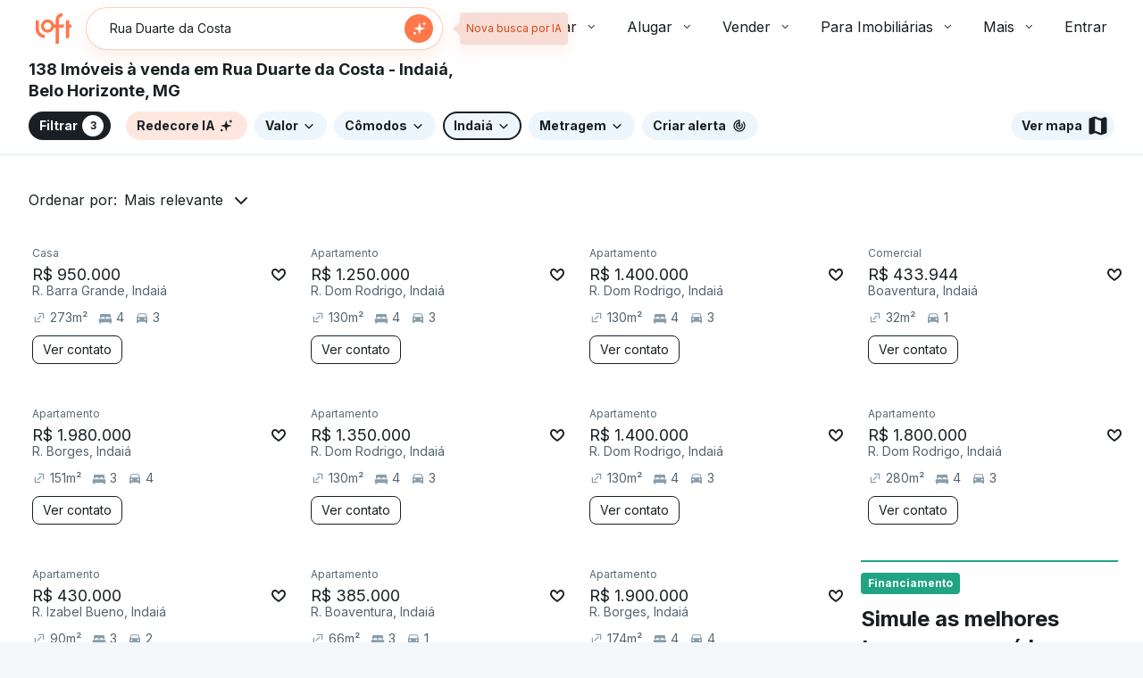

--- FILE ---
content_type: text/html;charset=utf-8
request_url: https://pageview-notify.rdstation.com.br/send
body_size: -71
content:
2d6efd32-dff8-4196-b56f-4404d1a1f3ae

--- FILE ---
content_type: text/html
request_url: https://targeting.voxus.com.br/v/
body_size: -157
content:
5125300

--- FILE ---
content_type: text/javascript; charset=utf-8
request_url: https://content.loft.com.br/sales/_next/static/chunks/2837-d7320f7885b0a79c.js
body_size: 14252
content:
"use strict";(self.webpackChunk_N_E=self.webpackChunk_N_E||[]).push([[2837],{52396:function(e,t,n){n.d(t,{H:function(){return g}});var r=n(46393),a=n(19436),o="https://wa.me/+551149505762",i="Pode entrar, a casa \xe9 sua",l={"pt-br":{title:i,fields:{email:"E-mail",name:"Nome completo",phone:"Celular",password:"Senha",otp:"Digite o c\xf3digo"},separator:"ou",social:{"google-oauth2":{label:"Continuar com Google",failed:"N\xe3o foi poss\xedvel fazer login com Google"},microsoft:{label:"Continuar com Microsoft",failed:"N\xe3o foi poss\xedvel fazer login com Microsoft"}},editProfile:{title:"Perfil",action:"Salvar altera\xe7\xf5es",saved:"Dados alterados com sucesso",failToSave:"N\xe3o foi poss\xedvel salvar altera\xe7\xf5es",couldNotFetch:"N\xe3o conseguimos obter os dados da sua conta. Por favor, entre em contato com o suporte.",askToEditPhone:"Se precisar alterar o telefone, ",askToEditPhoneLinkLabel:"fale com a gente.",askToEditPhoneLinkHref:o},privacyPolicy:{message:"Com essas informa\xe7\xf5es, voc\xea recebe um atendimento personalizado. Confira nossa",linkLabel:"Pol\xedtica de Privacidade.",linkHref:"https://loft.com.br/institucional/politica-de-privacidade"},privacyPolicyWithRecaptcha:r.createElement(r.Fragment,null,"Receba um atendimento personalizado. Confira a"," ",r.createElement(a.r,{textStyle:"paragraph-sm",href:"https://loft.com.br/institucional/politica-de-privacidade",target:"_blank"},"Pol\xedtica de Privacidade")," ","da Loft, a"," ",r.createElement(a.r,{textStyle:"paragraph-sm",href:"https://policies.google.com/privacy",target:"_blank"},"Pol\xedtica de privacidade")," ","e"," ",r.createElement(a.r,{textStyle:"paragraph-sm",href:"https://policies.google.com/terms",target:"_blank"},"Termos de servi\xe7o")," ","do Google por usarmos o reCAPTCHA."),authenticationFlow:{startByPhone:{title:i,text:"Vamos enviar um c\xf3digo de confirma\xe7\xe3o para continuarmos.",sendSms:"Receber por SMS",sendWhatsapp:"Receber por WhatsApp",failure:"Algo deu errado. Confirme o n\xfamero do seu celular e tente de novo."},verifyPhoneOtp:{title:"Informe o c\xf3digo",text:"Enviamos um c\xf3digo de confirma\xe7\xe3o para",editLabel:"Editar celular",waitToResend:"Para reenviar o c\xf3digo aguarde ",resend:"N\xe3o recebi o c\xf3digo",failure:"Algo deu errado. Confirme o c\xf3digo enviado para o seu celular."},startByEmail:{title:"Informe seu e-mail",text:"Para continuar, precisamos de mais alguns dados.",sendEmail:"Continuar",failure:"Algo deu errado. Confirme o seu endere\xe7o de e-mail e tente de novo."},verifyEmailOtp:{title:"Informe o c\xf3digo",text:"Enviamos um c\xf3digo de confirma\xe7\xe3o para",editLabel:"Editar e-mail",waitToResend:"Para reenviar o c\xf3digo aguarde ",resend:"N\xe3o recebi o c\xf3digo",failure:"Algo deu errado. Confirme o c\xf3digo enviado para o seu e-mail."},completeProfile:{title:"Estamos quase l\xe1",action:"Confirmar dados",failure:"Algo deu errado. Confirme seus dados e tente de novo.",fields:{phone:{label:"Seu celular"}}},fields:{phone:{label:"Qual \xe9 o n\xfamero do seu celular?"},email:{label:"Seu e-mail"},name:{label:"Qual \xe9 o seu nome completo?"},amIBroker:{label:"Sou corretor(a)"}}},backofficeAuthentication:{title:i,signInByEmailAndPassword:{fields:{email:{label:"Qual \xe9 o seu e-mail?"},password:{label:"Senha"}},action:"Continuar",failed:"E-mail e/ou senha est\xe3o incorretos.",resetPassword:{action:"Esqueci minha senha",failed:"N\xe3o foi poss\xedvel enviar e-mail de recupera\xe7\xe3o de senha.",succeeded:"Enviamos um e-mail com os passos para voc\xea criar uma nova senha."}}},errors:{InvalidEmailOrPasswordError:"Essa senha n\xe3o \xe9 v\xe1lida. Tente de novo ou clique em \u201dEsqueci minha senha\u201d para criar uma nova.",CouldNotAuthenticateError:"Algo deu errado. Tente acessar de novo.",InvalidTokenReceivedError:"Token recebido inv\xe1lido",UnknownValidationError:"Ocorreu um erro inesperado",EmailAlreadyRegisteredError:"Este e-mail j\xe1 est\xe1 cadastrado.",PhoneAlreadyRegisteredError:"Esse celular j\xe1 est\xe1 cadastrado. Acesse sua conta ou use outro n\xfamero",EmailIsRequiredError:"E-mail \xe9 obrigat\xf3rio",PhoneNumberIsRequiredError:"Telefone \xe9 obrigat\xf3rio",InvalidNameError:"Nome inv\xe1lido",PasswordIsRequiredError:"Senha \xe9 obrigat\xf3ria",OTPIsRequiredError:"C\xf3digo de verifica\xe7\xe3o \xe9 obrigat\xf3rio",InvalidCaptchaError:"Captcha inv\xe1lido",InvalidEmailError:"Esse e-mail n\xe3o \xe9 v\xe1lido. Tente de novo.",InvalidPhoneError:"N\xe3o conseguimos enviar o c\xf3digo. Confirme o n\xfamero do seu celular e tente de novo.",InvalidOtpError:"Esse c\xf3digo n\xe3o \xe9 v\xe1lido. Tente de novo.",PasswordlessConflictError:"O celular informado pertence a uma conta diferente da que voc\xea est\xe1 usando no momento. Por favor, \xe9 necess\xe1rio sair da conta atual e repetir o procedimento, ou entrar em contato com o nosso suporte.",AccountConflictError:"Houve um conflito entre contas.",InputPhone:{phoneNumberInvalid:"N\xfamero inv\xe1lido",phoneNumberCountryCodeInvalid:"C\xf3digo do pa\xeds (DDI) inv\xe1lido",phoneNumberTooShort:"N\xfamero muito curto",phoneNumberTooLong:"N\xfamero muito longo"},InvalidPropertyError:"Propriedade inv\xe1lida"},errorComponents:{EmailAlreadyRegisteredError:{text:"J\xe1 existe uma conta com este e-mail. Use outro e-mail ou entre em contato com nossa ",label:"central de atendimento.",href:o}}}},c=n(17481),s=n(63729),u=n(2218),d=n(78801),m=function(e,t){return{title:(null===t||void 0===t?void 0:t.title)||e.title,logo:(null===t||void 0===t?void 0:t.logo)||"https://content.loft.com.br/static/auth/logo-loft.svg",emailPlaceholder:(null===t||void 0===t?void 0:t.emailPlaceholder)||"email@loft.com.br",mainColor:(null===t||void 0===t?void 0:t.mainColor)||d.color.decorative.orange.main,authSdkEnv:(null===t||void 0===t?void 0:t.authSdkEnv)||u.M.production,source:(null===t||void 0===t?void 0:t.source)||"unknown",env:(null===t||void 0===t?void 0:t.env)||"staging",logoutUrl:null===t||void 0===t?void 0:t.logoutUrl}},f=n(49824),p=n(90832),h=(0,r.createContext)(null),v=function(e){var t=e.children,n=(0,s.Z)(),a=(0,r.useState)(n.title),o=a[0],i=a[1];return r.createElement(h.Provider,{value:{title:o||n.title,setTitle:i}},t)},g=function(e){var t=e.customConfig,n=e.children,a=l[(null===t||void 0===t?void 0:t.language)||"pt-br"],o=m(a,t);return r.createElement(p.iL,{value:a},r.createElement(s.i,{value:o},r.createElement(f.n4,null,r.createElement(c.I,{environment:o.authSdkEnv,logoutUrl:o.logoutUrl},r.createElement(v,null,n)))))}},63729:function(e,t,n){n.d(t,{Z:function(){return i},i:function(){return o}});var r=n(46393),a=(0,r.createContext)(null),o=a.Provider,i=function(){return(0,r.useContext)(a)}},49824:function(e,t,n){n.d(t,{n4:function(){return m},WM:function(){return f},Ct:function(){return h},Bt:function(){return p}});var r=n(53614),a=n(46393),o=n(63729),i=function(e){var t=["Auth4All",e.page];return e.object&&t.push(e.object),t.push(e.action),t.join(" - ")},l=function(e){return(0,r.Z)({modal:e.modal,source:e.source,accountId:e.accountId},e.userProperties||{})},c=function(){return window.location.href.startsWith("http://localhost")},s=function(){return window.location.href.startsWith("https://auth-components-storybook.loft.technology")},u=function(){if(window.heap){var e=function(e,t){window.heap.track(e,t)};return{track:function(t){var n=i(t),r=l(t);e(n,r)},trackEvent:e,onAuthenticate:function(e){window.heap.identify("accountId:".concat(e))}}}return console.warn("window.heap not defined - heap tracking events not sent"),function(){var e=function(e,t){console.warn("window.heap not defined"),(c()||s())&&(console.group("Heap event description: [".concat(e,"]")),console.log("event properties:",t),console.groupEnd())};return{track:function(t){var n=i(t),r=l(t);return e(n,r)},trackEvent:e,onAuthenticate:function(e){console.warn("window.heap not defined"),(c()||s())&&(console.group("Heap event - onAuthenticate"),console.log("window.heap.identify(accountId:".concat(e,")")),console.groupEnd())}}}()},d=(0,a.createContext)(null),m=function(e){var t=e.children,n=(0,a.useState)(null),r=n[0],o=n[1];return(0,a.useEffect)((function(){o(u())}),[]),r&&a.createElement(d.Provider,{value:r},t)},f=function(){return(0,a.useContext)(d)},p=function(){var e=(0,o.Z)(),t=f();return function(n){var a=arguments.length>1&&void 0!==arguments[1]?arguments[1]:{};t.trackEvent(n,(0,r.Z)({modal:!0,source:e.source},a))}},h=function(){return(0,a.useContext)(d).onAuthenticate}},90832:function(e,t,n){n.d(t,{ZK:function(){return i},iL:function(){return o}});var r=n(46393),a=(0,r.createContext)(null),o=a.Provider,i=function(){return(0,r.useContext)(a)}},88848:function(e,t,n){n.d(t,{E:function(){return Ge}});var r=n(46393),a=n(83966),o=n(37465),i=n(15072),l=n(78801),c=n(96978),s=(0,c.Z)((function(){return{dialogContent:{paddingBottom:l.spacing.inner.base03},forIframe:{padding:0}}})),u="#floating-ui-root{\n  position: relative;\n  z-index: ".concat(10*l.zindex.aboveAll,";\n  }"),d=function(e){var t=e.children,n=e.onBackdropClick,i=e.open,l=e.forIframe,c=void 0!==l&&l,u=s(),d=(0,a.G)().isMobile;return r.createElement(o.u,{onDismiss:n,open:i,width:420,fullScreen:d,className:c?u.forIframe:"","data-testid":"auth-modal"},r.createElement("div",{className:c?"":u.dialogContent},t))},m=function(e){var t=e.children,n=e.onBackdropClick,a=e.open,o=e.forIframe;return r.createElement(i.t,null,r.createElement("style",null,u),r.createElement(d,{onBackdropClick:n,open:a,forIframe:o},t))},f=n(90832),p=n(26897),h=n(63729);function v(e){return function(t){var n=(0,h.Z)();return r.createElement(p.LDProvider,{clientSideID:"production"!==n.env?"6287f48d9aec5814c0072a86":"6287f48d9aec5814c0072a87",reactOptions:{useCamelCaseFlagKeys:!1},options:{fetchGoals:!0,sendEvents:!0,disableSyncEventPost:!0,streaming:!1}},r.createElement(e,Object.assign({},t)))}}function g(e){var t=!(arguments.length>1&&void 0!==arguments[1])||arguments[1],n=(0,p.useFlags)(),a=(0,r.useState)(!1),o=a[0],i=a[1],l=(0,r.useState)(!1),c=l[0],s=l[1];return(0,r.useEffect)((function(){var t;return void 0!==n[e]||c||(i(!0),t=setTimeout((function(){void 0===n[e]&&(s(!0),i(!1))}),1e3)),void 0!==n[e]&&(i(!1),s(!1)),function(){t&&clearTimeout(t)}}),[e,n,c]),{flag:c?t:n[e],flagIsLoading:o}}var E=n(93773),y=n(35715),b=n(19078),C=(0,c.Z)((function(){return{content:{padding:l.spacing.inner.base08,width:"100%",boxSizing:"border-box",margin:"0 auto",overflowX:"hidden"},form:{"& .Copan_Button":{marginTop:l.spacing.layout.base02}},input:{display:"flex",flexDirection:"column",justifyContent:"center",alignItems:"center",marginTop:l.spacing.layout.base03,"& label, & .Copan_TextField-HelperTextWrapper":{alignSelf:"flex-start"}},inputPhone:{"& .Copan_TextField-InputWrapper":{paddingTop:0,paddingBottom:0,overflow:"visible","& .iti":{padding:l.spacing.inner.base03,paddingLeft:0,"& .iti__flag-container":{left:"-".concat(l.spacing.inner.base03)}}}},otpInputLabel:{alignSelf:"flex-start"},CircularProgressContainer:{display:"flex",justifyContent:"center",marginTop:l.spacing.layout.base02},inputCode:{"& .Copan_TextField-InputWrapper":{display:"none"}},inputPassword:{position:"relative"},inputPasswordToggle:{border:"none",backgroundColor:"transparent",position:"absolute",cursor:"pointer",right:l.spacing.inner.base03,marginTop:l.spacing.layout.base02,top:"26px",margin:0,padding:0},text:{margin:"".concat(l.spacing.layout.base03," 0 0 0")},editOtpFieldLink:{margin:"".concat(l.spacing.layout.base," 0 0 0")},resendSmsLink:{textAlign:"center",padding:"".concat(l.spacing.inner.base02," 0")},resetPasswordLink:{display:"inline-block",marginTop:"".concat(l.spacing.layout.base," !important")},passwordCheckList:{listStyle:"none",margin:"".concat(l.spacing.layout.base03," 0 0 0"),padding:0},passwordCheckItem:{display:"flex",padding:"".concat(l.spacing.layout.base," 0")},passwordCheckText:{marginLeft:"10px"},privacyPolicyMessage:{display:"inline-flex",marginTop:"".concat(l.spacing.layout.base03)},privacyPolicyMessageIcon:{marginRight:"10px",minWidth:"24px"}}}),{index:1}),A=function(e){var t=e.children,n=(0,b.Z)(e,["children"]),a=C();return r.createElement("form",{onSubmit:function(e){return e.preventDefault(),null},"data-testid":n["data-testid"]},r.createElement("div",{className:a.form},t))},k=n(4722),S=n(57104),P=n(8533),T=n(51788),w=n(53614),B=n(54834),x=n(2661),I=n(41829);x.registerLocale(I);var O=function(){return function(e){return Object.entries(e).reduce((function(e,t){var n=(0,P.Z)(t,2),r=n[0],a=n[1];return(0,B.Z)((0,w.Z)({},e),(0,S.Z)({},r.toLowerCase(),a))}),{})}(x.getNames("pt"))},Z=(0,c.Z)((function(){return{hideFlag:{"& .iti__flag-container":{display:"none"},"& .iti--allow-dropdown input":{paddingLeft:l.spacing.inner.base03,width:"calc(100% + ".concat(76,"px)")}}}}),{index:1}),N=n(97e3),_=n.n(N),M=n(94289),L=function(e){null===e||void 0===e||e.setNumber(e.getNumber())},R=function(e){var t,n=e.hideCountrySelector,a=void 0!==n&&n,o=e.initialCountry,i=void 0===o?"br":o,l=e.preferredCountries,c=void 0===l?["br"]:l,s=e.phoneValidation,u=void 0===s||s,d=e.intl,m=void 0===d?{}:d,f=e.name,p=e.className,h=e.onChange,v=e.onBlur,g=e.error,E=e.setPhoneIsValid,y=e.helperText,C=e.customProps,A=e.clearErrorAndApplyStyle,w=(0,b.Z)(e,["hideCountrySelector","initialCountry","preferredCountries","phoneValidation","intl","name","className","onChange","onBlur","error","setPhoneIsValid","helperText","customProps","clearErrorAndApplyStyle"]),B=(0,r.useRef)();(0,r.useImperativeHandle)(null===(t=C.input)||void 0===t?void 0:t.ref,(function(){return B.current}));var x=(0,r.useState)(a),I=x[0],N=x[1],R=(0,r.useState)(),D=R[0],F=R[1],V=Z(),U=(0,k.Z)(p,(0,S.Z)({},V.hideFlag,I)),j=(0,r.useMemo)((function(){return function(e){return[e.phoneNumberInvalid,e.phoneNumberCountryCodeInvalid,e.phoneNumberTooShort,e.phoneNumberTooLong,e.phoneNumberInvalid]}(m)}),[m]),H=(0,r.useMemo)((function(){return O()}),[]),z=(0,P.Z)(function(e){var t=e.onCountryChange,n=e.initialCountry,a=e.preferredCountries,o=e.localizedCountries,i=(0,r.useState)(null),l=i[0],c=i[1],s=(0,r.useRef)(),u=(0,r.useCallback)((function(e){var r;if(null===(r=s.current)||void 0===r||r.removeEventListener("countrychange",t),e){var i=_()(e,{initialCountry:n,preferredCountries:a,localizedCountries:o,utilsScript:M,nationalMode:!0,formatOnDisplay:!0,separateDialCode:!0});e.addEventListener("countrychange",t),c(i)}s.current=e}),[]);return(0,r.useEffect)((function(){if(document){var e=document.createElement("style");e.innerHTML=".iti.iti--container { z-index: 1400; }",document.head.append(e)}}),[]),[u,s,l]}({onCountryChange:function(){return N(!1)},initialCountry:i,preferredCountries:c,localizedCountries:H}),3),K=z[0],q=z[1],W=z[2];return(0,r.useEffect)((function(){if(W){var e;L(W);var t={currentTarget:{value:null===q||void 0===q||null===(e=q.current)||void 0===e?void 0:e.value}};null===h||void 0===h||h(t),B.current.value=W.getNumber()}}),[W]),(0,r.useEffect)((function(){N(a)}),[a]),r.createElement(r.Fragment,null,r.createElement(T.n,Object.assign({},w,{id:"input-".concat(f),onChange:function(e){L(W),null===W||void 0===W||W.setNumber(W.getNumber()),B.current.value=W.getNumber(),null===h||void 0===h||h(e),F(null),A()},onBlur:function(e){var t=u&&W&&!W.isValidNumber()?j[W.getValidationError()]||j[0]:null;null===E||void 0===E||E(!t),t?F(t):(F(null),A()),null===v||void 0===v||v(e)},type:"tel",error:Boolean(D)||g,helperText:D||y,className:U,customProps:{input:{ref:K,style:{width:"auto"}}},placeholder:"__ _____-____"})),r.createElement("input",{type:"hidden",name:f,ref:B}))};R.displayName="InternationalPhoneField";var D,F=function(e){var t,n=C(),a=(0,f.ZK)(),o=(0,r.useState)(""),i=o[0],l=o[1],c=r.createRef();return(0,r.useEffect)((function(){var t;e.set(null===(t=c.current)||void 0===t?void 0:t.value)}),[i,null===(t=c.current)||void 0===t?void 0:t.value]),r.createElement(R,{id:"input-".concat(e.name),"data-testid":"input-".concat(e.name),name:e.name,label:e.label,defaultValue:e.value||"",disabled:e.readOnly,onChange:function(e){var t;l(null===(t=e.target)||void 0===t?void 0:t.value)},setPhoneIsValid:function(t){e.setHasError(!t)},error:e.hasError||!1,className:(0,k.Z)(n.input,n.inputPhone),intl:a.errors.InputPhone,fullWidth:!0,customProps:{input:{ref:c}},helperText:e.helperText,clearErrorAndApplyStyle:e.clearError})},V=n(7931),U=n(40231),j=n(19436),H=function(e){var t=e.onClick,n=e.isRecaptchaEnabled,a=C(),o=(0,f.ZK)();return r.createElement("div",{className:a.privacyPolicyMessage},r.createElement(V.s,{size:"md",color:l.color.icon.muted,className:a.privacyPolicyMessageIcon}),r.createElement(U.Z,{textStyle:"paragraph-sm",variant:"secondary"},n?r.createElement(r.Fragment,null," ",o.privacyPolicyWithRecaptcha):r.createElement(r.Fragment,null,o.privacyPolicy.message," ",r.createElement(j.r,{textStyle:"paragraph-sm",onClick:t,href:o.privacyPolicy.linkHref,target:"_blank"},o.privacyPolicy.linkLabel))))},z=n(11534),K=n(69268),q=n(55551),W=n(49824),G=n(17481),X=n(70823),Q=n(45669),Y=function(e,t,n,r){var a=function(n){var r=o.errors[null===n||void 0===n?void 0:n.message]||e;t.set({text:r,severity:"negative"})},o=(0,f.ZK)(),i=(0,h.Z)(),l=(0,W.WM)();return function(e){console.warn(e);var t=!1;r?(r.forEach((function(r){var a;e.fields&&(0,X.Z)(e.fields,Array)&&(null===(a=e.fields)||void 0===a||a.forEach((function(e){var a=e.name,c=e.code;if(a===r.name){var s=o.errors[c];s&&(r.setError(s),t=!0),function(e,t,n,r){e!==Q.XY.PhoneAlreadyRegisteredError&&e!==Q.XY.EmailAlreadyRegisteredError||t.track({page:"On Create Or Update",action:"Conflict Error",source:n.source,userProperties:{page:r.page,conflictType:e===Q.XY.PhoneAlreadyRegisteredError?"primaryPhone":"primaryEmail"}})}(c,l,i,n)}})))})),t||a(e)):a(e)}},$="6LeIxAcTAAAAAJcZVRqyHh71UMIEGNQ_MXjiZKhI",J="6Lc62qsfAAAAAL51sbeM2181mU3alNPsz3Z1gVIo",ee={startByPhone:{view:"Auth4All - Start Phone Modal - View",clickBack:"Auth4All - Start Phone Modal - Click Back",primaryAction:"Auth4All - Start Phone Modal - SMS Click Next",primaryActionSuccess:"Auth4All - Start Phone Modal - SMS Sent",secondaryAction:"Auth4All - Start Phone Modal - WhatsApp Click Next",secondaryActionSuccess:"Auth4All - Start Phone Modal - WhatsApp Sent",privacyPolicyClick:"Auth4All - Start Phone Modal - Privacy Policy Click"},verifyPhoneOtp:{view:"Auth4All - Verify Phone OTP - View",clickBack:"Auth4All - Verify Phone OTP - Click Back",primaryAction:"Auth4All - Verify Phone OTP - Submit Confirm",primaryActionSuccess:"Auth4All - Verify Phone OTP - Confirm Success",secondaryAction:"Auth4All - Verify Phone OTP - Click Resend",invalidCode:"Auth4All - Verify Phone OTP - Invalid Code",clickEdit:"Auth4All - Verify Phone OTP - Phone Edit Click"},startByEmail:{view:"Auth4All - Set Email - View",clickBack:"Auth4All - Set Email - Click Back",primaryAction:"Auth4All - Set Email - Click Next",primaryActionSuccess:"Auth4All - Set Email - Success",conflictError:"Auth4All - On Create Or Update - Conflict Error"},verifyEmailOtp:{view:"Auth4All - Verify Email OTP - View",clickBack:"Auth4All - Verify Email OTP - Click Back",primaryAction:"Auth4All - Verify Email OTP - Submit Confirm",primaryActionSuccess:"Auth4All - Verify Email OTP - Confirm Success",secondaryAction:"Auth4All - Verify Email OTP - Click Resend",invalidCode:"Auth4All - Verify Email OTP - Invalid Code",clickEdit:"Auth4All - Verify Email OTP - Email Edit Click"},completeProfile:{view:"Auth4All - Complete Profile - View",clickBack:"Auth4All - Complete Profile - Click Back",primaryAction:"Auth4All - Complete Profile - Click To Complete",primaryActionSuccess:"Auth4All - Complete Profile - Completed",toggleBroker:function(e){return"Auth4All - Complete Profile - Toggle Broker ".concat(e?"True":"False")}},signIn:"Auth4All - Signed in - Success",signUp:"Auth4All - Signed up - Success"},te=/^\+(\d{2})(\d{2})(\d{8,9})$/,ne=function(e){return"".concat(e).padStart(2,"0")},re=function(e){var t;return(t={},(0,S.Z)(t,q.h.InputEmail,D.startByEmail),(0,S.Z)(t,q.h.VerifyEmail,D.verifyEmailOtp),(0,S.Z)(t,q.h.CompleteProfile,D.completeProfile),t)[e]};!function(e){e.startByPhone="startByPhone",e.verifyPhoneOtp="verifyPhoneOtp",e.startByEmail="startByEmail",e.verifyEmailOtp="verifyEmailOtp",e.completeProfile="completeProfile"}(D||(D={}));var ae={startByPhone:null,verifyPhoneOtp:D.startByPhone,startByEmail:D.startByPhone,verifyEmailOtp:D.startByEmail,completeProfile:D.startByEmail},oe=function(e){var t=e.text,n=e.value;return r.createElement(r.Fragment,null,t,r.createElement("br",null),r.createElement("b",null,n))},ie=function(e){var t,n=e.step,a=e.text,o=fe().fields,i=o.phone,l=o.email;return n===D.verifyPhoneOtp?r.createElement(oe,{text:a,value:(t=i.value,t.match(te)?t.replace(te,(function(e,t,n,r){var a=9===r.length?5:4;return"+".concat(t," (").concat(n,") ").concat(r.slice(0,a),"-").concat(r.slice(a))})):t)}):n===D.verifyEmailOtp?r.createElement(oe,{text:a,value:l.value}):r.createElement(r.Fragment,null,a)},le=function(e){var t=e.step,n=e.title,a=e.text,o=e.children,i=fe(),l=i.setTitle,c=i.setText,s=i.currentStep;return(0,r.useEffect)((function(){t===s&&(l(n),c((function(){return r.createElement(ie,{step:t,text:a})})))}),[s]),s===t?r.createElement(r.Fragment,null,o):null},ce=n(32523);function se(e){var t=e.value||"",n=(0,r.useState)(t),a=n[0],o=n[1],i=(0,r.useState)(!1),l=i[0],c=i[1],s=(0,r.useState)(!1),u=s[0],d=s[1],m=(0,r.useState)(e.readonly||!1),f=m[0],p=m[1],h=(0,r.useState)(""),v=h[0],g=h[1],E=(0,r.useState)(null),y=E[0],b=E[1],C=(0,r.useState)(!1),A=C[0],k=C[1],S=function(e){o(e),d(e!==t)};return(0,B.Z)((0,w.Z)({},e),{value:a,set:S,setHasChanged:d,hasError:l,setHasError:c,readOnly:f,setReadOnly:p,hasChanged:u,trim:function(){S(a.trim())},helperText:v,setHelperText:g,touch:function(){k(!0)},touched:A,setError:function(e){g(e),c(!0)},helperComponent:y,setErrorComponent:function(e){b(e),c(!0)},clearError:function(){g(null),b(null),c(!1)}})}var ue=function(){var e,t=(0,h.Z)(),n=(0,f.ZK)().authenticationFlow,r=(e={label:n.fields.phone.label,required:!0},se((0,B.Z)((0,w.Z)({},e),{type:"tel",name:ce.sr.phone}))),a=function(e){var t=(0,f.ZK)(),n=se((0,B.Z)((0,w.Z)({required:!0},e),{type:"email",name:ce.sr.email,onBlur:function(){n.required&&!n.value&&(n.setHasError(!0),n.setHelperText(null===t||void 0===t?void 0:t.errors.EmailIsRequiredError))}}));return n}({label:n.fields.email.label,placeholder:t.emailPlaceholder,required:!0}),o=function(e){var t=(0,f.ZK)(),n=se((0,B.Z)((0,w.Z)({required:!0},e),{type:"text",name:ce.sr.name,onBlur:function(){n.required&&!n.value&&(n.setHasError(!0),n.setHelperText(t.errors.InvalidNameError))}}));return n}({label:n.fields.name.label,required:!0}),i=function(e){return se((0,B.Z)((0,w.Z)({},e),{name:ce.sr.amIBroker}))}({label:n.fields.amIBroker.label,value:!1});return{phone:r,email:a,name:o,amIBroker:i}},de=(0,r.createContext)(void 0),me=function(e){var t=e.children,n=e.closeModal,a=e.onAuthenticated,o=D.startByPhone,i=(0,r.useState)(o),l=i[0],c=i[1],s=(0,r.useState)(""),u=s[0],d=s[1],m=(0,r.useState)(),f=m[0],p=m[1],h=(0,r.useState)(""),v=h[0],g=h[1],E=(0,r.useState)(""),y=E[0],b=E[1],C=(0,r.useState)(""),A=C[0],k=C[1],S=(0,r.useState)(Boolean(n)),P=S[0],T=S[1],w=function(){var e=(0,r.useState)(null),t=e[0];return{set:e[1],value:t}}(),B=(0,W.Bt)(),x=ae[l],I=ue(),O=function(){c(o),g(""),b("")},Z=function(e){var t=e.fields,n=e.changeStep,r=e.setSmsTokens,a=e.setEmailTokens,o=e.reset,i=e.onAuthenticated,l=(0,G.l)(),c=(0,W.Bt)(),s=(0,W.Ct)(),u=function(){var e=(0,K.Z)((function(e){var t;return(0,z.__generator)(this,(function(n){switch(n.label){case 0:return[4,l.myAccount()];case 1:return[4,n.sent().get(20)];case 2:return t=n.sent(),o(),c(e?ee.signUp:ee.signIn),s(t.id),i(t,{isSignUp:e}),[2]}}))}));return function(t){return e.apply(this,arguments)}}(),d=function(){var e=(0,K.Z)((function(e){var t,r=arguments;return(0,z.__generator)(this,(function(a){switch(a.label){case 0:return t=r.length>1&&void 0!==r[1]&&r[1],e!==q.h.SignedIn?[3,2]:[4,u(t)];case 1:return a.sent(),[3,3];case 2:n(re(e)),a.label=3;case 3:return[2]}}))}));return function(t){return e.apply(this,arguments)}}();return{startByPhone:(0,K.Z)((function(){return(0,z.__generator)(this,(function(e){return n(D.verifyPhoneOtp),[2]}))})),verifyPhoneOtp:function(){var e=(0,K.Z)((function(e){var n,a,o;return(0,z.__generator)(this,(function(i){switch(i.label){case 0:return n=e.nextStep,a=e.smsTokens,(o=e.email)&&t.email.set(o),r(a),[4,d(n,!1)];case 1:return i.sent(),[2]}}))}));return function(t){return e.apply(this,arguments)}}(),startByEmail:function(){var e=(0,K.Z)((function(e){var t;return(0,z.__generator)(this,(function(n){switch(n.label){case 0:return(t=e.nextStep)===q.h.VerifyEmail&&c(ee.startByEmail.conflictError),[4,d(t)];case 1:return n.sent(),[2]}}))}));return function(t){return e.apply(this,arguments)}}(),verifyEmailOtp:function(){var e=(0,K.Z)((function(e){var t,n,r;return(0,z.__generator)(this,(function(o){switch(o.label){case 0:return t=e.nextStep,n=e.emailTokens,r=e.isSignUp,a(n),[4,d(t,r)];case 1:return o.sent(),[2]}}))}));return function(t){return e.apply(this,arguments)}}(),completeProfile:(0,K.Z)((function(){return(0,z.__generator)(this,(function(e){switch(e.label){case 0:return[4,u(!0)];case 1:return e.sent(),[2]}}))}))}}({fields:I,changeStep:c,setSmsTokens:g,setEmailTokens:b,reset:O,onAuthenticated:a}),N=(0,r.useCallback)((function(){var e=ee[l].clickBack;B(e),x?c(x):(O(),null===n||void 0===n||n())}),[l]);(0,r.useEffect)((function(){T(Boolean(x||n)),w.set(null)}),[l]);var _={currentStep:l,changeStep:c,title:u,setTitle:d,text:f,setText:p,fields:I,smsTokens:v,emailTokens:y,handleStepResult:Z,goBack:N,previousStep:x,message:w,phoneAuthenticationMethod:A,setPhoneAuthenticationMethod:k,enableCloseButton:P};return r.createElement(de.Provider,{value:_},t)},fe=function(){return(0,r.useContext)(de)},pe=function(){var e=ee.startByPhone,t=(0,f.ZK)().authenticationFlow.startByPhone,n=(0,G.l)(),a=function(){var e=(0,r.useState)(J),t=e[0],n=e[1],a=(0,r.createRef)();return(0,r.useEffect)((function(){n(window.Cypress?$:J)}),[]),{reCaptchaSiteKey:t,reCaptchaReference:a}}(),o=a.reCaptchaReference,i=a.reCaptchaSiteKey,l=(0,r.useState)(!1),c=l[0],s=l[1],u=(0,W.Bt)(),d=g("whatsapp_priority_otp"),m=d.flag,p=d.flagIsLoading,h=fe(),v=h.fields.phone,E=h.handleStepResult,y=h.message,b=h.currentStep,C=h.setPhoneAuthenticationMethod,A=Y(t.failure,y,{page:b},[v]),k=function(){var t=(0,K.Z)((function(t,r){var a,i,l,d;return(0,z.__generator)(this,(function(m){switch(m.label){case 0:if(c||v.hasError)return[2];s(!0),a="sms"===t?{start:e.primaryAction,success:e.primaryActionSuccess}:{start:e.secondaryAction,success:e.secondaryActionSuccess},u(a.start,{phoneAuthenticationMethod:t}),m.label=1;case 1:return m.trys.push([1,6,,7]),i={},r?[4,o.current.executeAsync()]:[3,3];case 2:l=m.sent(),i["g-recaptcha-response"]=l,m.label=3;case 3:return[4,n.authenticationFlow.startByPhone(v.value,t,i)];case 4:return m.sent(),C(t),u(a.success,{phoneAuthenticationMethod:t}),[4,E.startByPhone()];case 5:return m.sent(),[3,7];case 6:return d=m.sent(),A(d),s(!1),[3,7];case 7:return[2]}}))}));return function(e,n){return t.apply(this,arguments)}}();return{phone:v,startingByPhone:c,requestOtpCodeBySms:function(e){return k(q.r.sms,e)},requestOtpCodeByWhatsApp:function(e){return k(q.r.whatsapp,e)},message:y,heapTrackEvent:u,startByPhoneActions:e,reCaptchaReference:o,reCaptchaSiteKey:i,whatsAppPriority:m,flagIsLoading:p}},he=function(e){var t=e.name,n=e.disabled,a=e.isLoading,o=e.actionLabel,i=e.onClick,l=e.transparent,c=void 0!==l&&l;return r.createElement(E.z,{"data-testid":"form-action",type:"button",color:"primary",variant:c?"secondary":"primary",onClick:i,name:t,fullWidth:!0,disabled:n,loading:a},o)},ve=function(e){var t=(0,f.ZK)().authenticationFlow.startByPhone,n=pe(),a=n.phone,o=n.startingByPhone,i=n.requestOtpCodeBySms,l=n.requestOtpCodeByWhatsApp,c=n.heapTrackEvent,s=n.startByPhoneActions,u=n.reCaptchaReference,d=n.reCaptchaSiteKey,m=n.whatsAppPriority,p=n.flagIsLoading,h=[{name:"whatsapp",onClick:l,label:t.sendWhatsapp}];m||h.unshift({name:"sms",onClick:i,label:t.sendSms});return(0,r.useEffect)((function(){c(s.view)}),[]),r.createElement(r.Fragment,null,r.createElement(A,{"data-testid":"start-by-phone"},r.createElement(F,Object.assign({},a)),h.map((function(t,n){return r.createElement(he,{key:t.name,name:t.name,onClick:function(){return t.onClick(e.recaptchaEnabled)},actionLabel:t.label,disabled:!a.value||a.hasError,isLoading:o||p,transparent:Boolean(n)})})),r.createElement(y.Z,{ref:u,sitekey:d,size:"invisible"})),r.createElement(H,{onClick:function(){return c(s.privacyPolicyClick)}}))},ge=n(98701),Ee=n(32758);var ye=function(e){var t=(0,r.useRef)();return(0,r.useEffect)((function(){t.current=e}),[e]),t.current},be=function(e){var t=e.activeSingleInput,n=(0,b.Z)(e,["activeSingleInput"]),a=(0,r.useRef)(null),o=ye(!!t);return(0,r.useLayoutEffect)((function(){a.current&&t&&(a.current.focus(),t!==o&&a.current.select())}),[t,o]),r.createElement("input",Object.assign({type:"text",inputMode:"numeric",autoComplete:"one-time-code",pattern:"[0-9]*",ref:a},n))},Ce=(0,r.memo)(be),Ae=function(e){var t=e.length,n=e.isNumberInput,a=e.isDisabled,o=e.hasError,i=e.onChangeOTP,c=e.inputClassName,s=e.inputStyle,u=e.disabledStyle,d=e.focusStyle,m=e.errorStyle,f=(0,b.Z)(e,["length","isNumberInput","isDisabled","hasError","onChangeOTP","inputClassName","inputStyle","disabledStyle","focusStyle","errorStyle"]),p=(0,r.useState)(0),h=p[0],v=p[1],g=(0,r.useState)(Array(t).fill("")),E=g[0],y=g[1],C=(0,r.useCallback)((function(e){var t=e.join("");i(t)}),[i]),A=(0,r.useCallback)((function(e){var t=e;return n&&t?Number(t)>=0?t:"":t}),[n]),k=(0,r.useCallback)((function(e){var t=(0,Ee.Z)(E);t[h]=e[0]||"",y(t),C(t)}),[h,C,E]),S=(0,r.useCallback)((function(e){var n=Math.max(Math.min(t-1,e),0);v(n)}),[t]),P=(0,r.useCallback)((function(){S(h-1)}),[h,S]),T=(0,r.useCallback)((function(){S(h+1)}),[h,S]),B=(0,r.useCallback)((function(e){return function(){S(e)}}),[S]),x=(0,r.useCallback)((function(e){var t=A(e.currentTarget.value);t?(k(t),T()):e.preventDefault()}),[k,T,A]),I=(0,r.useCallback)((function(){v(-1)}),[]),O=(0,r.useCallback)((function(e){var t=e.key;switch(t){case"Backspace":case"Delete":e.preventDefault(),E[h]?k(""):P();break;case"ArrowLeft":e.preventDefault(),P();break;case"ArrowRight":e.preventDefault(),T();break;default:t.match(/^[^a-zA-Z0-9]$/)&&e.preventDefault()}}),[h,k,T,P,E]),Z=(0,r.useCallback)((function(e){e.preventDefault();var n=e.clipboardData.getData("text/plain").trim().slice(0,t-h).split("");if(n){var r=0,a=(0,Ee.Z)(E);a.forEach((function(e,t){if(t>=h){var o=A(n.shift()||e);o&&(a[t]=o,r=t)}})),y(a),v(Math.min(r+1,t-1)),C(a)}}),[h,A,t,E]),N=(0,r.useCallback)((function(e){return o?(0,w.Z)({},s,m):a?(0,w.Z)({},s,u):e===h?(0,w.Z)({},s,d):s}),[o,a,h]);return(0,r.useEffect)((function(){o&&function(){var e=Array(t).fill("");v(0),y(e)}()}),[o]),r.createElement("div",Object.assign({},f,{style:{display:"flex",columnGap:l.spacing.inner.base02,marginTop:l.spacing.inner.base02}}),(0,Ee.Z)(Array(t)).map((function(e,t){return r.createElement(Ce,{"data-testid":"input-otp-".concat(t),key:"single-input-".concat(t),activeSingleInput:h===t,value:E&&E[t],onFocus:B(t),onChange:x,onKeyDown:O,onBlur:I,onPaste:Z,style:N(t),className:c,disabled:a})})))},ke=(0,r.memo)(Ae),Se=function(e){var t=e.verifying,n=(0,b.Z)(e,["verifying"]),a=C();return r.createElement("div",{className:a.input},r.createElement(U.Z,{className:a.otpInputLabel},n.label),r.createElement(ke,{isNumberInput:!0,isDisabled:n.readOnly,hasError:n.hasError||!1,"data-testid":"input-".concat(n.name),inputStyle:{width:"100%",maxWidth:"".concat(42-2*parseInt(l.spacing.inner.base03),"px"),height:"".concat(48-2*parseInt(l.spacing.inner.base03),"px"),textAlign:"center",borderRadius:l.border.radius.md,padding:l.spacing.inner.base03,color:l.color.text.primary,background:l.color.background.primary,transition:"border-color 200 ms cubic-bezier(0.4, 0, 0.2, 1)",border:"2px solid ".concat(l.color.separator.main),outline:"none",boxSizing:"content-box"},disabledStyle:{color:l.color.text.placeholder,background:l.color.background.secondary},focusStyle:{background:l.color.background.primary,border:"2px solid ".concat(l.color.interaction.secondary.border.main)},errorStyle:{background:l.color.background.primary,border:"2px solid ".concat(l.color.feedback.negative.main)},length:n.length,className:"otpContainer",inputClassName:"otpInput",onChangeOTP:function(e){n.set(e),n.clearError()}}),t&&r.createElement("div",{className:a.CircularProgressContainer},r.createElement(ge.V,{size:"md"})),r.createElement(T.n,{id:"input-".concat(n.name),error:n.hasError||!1,helperText:n.helperText||"",className:a.inputCode,"aria-hidden":"true"}))},Pe=function(e,t,n,a,o,i,l){var c,s=(0,W.Bt)(),u=(0,r.useState)(!1),d=u[0],m=u[1],p=(0,f.ZK)(),h=(c={label:p.fields.otp,required:!0,length:6},se((0,B.Z)((0,w.Z)({},c),{name:ce.sr.otp}))),v=function(){var r=(0,K.Z)((function(){var r,i,l;return(0,z.__generator)(this,(function(c){switch(c.label){case 0:if(d)return[2];h.setReadOnly(!0),m(!0),s(n.primaryAction),c.label=1;case 1:return c.trys.push([1,4,,5]),[4,a(e.value,h.value)];case 2:return r=c.sent(),s(n.primaryActionSuccess),[4,o(r)];case 3:return c.sent(),[3,5];case 4:return(i=c.sent()).message===Q.XY.InvalidOtpError?s(n.invalidCode):console.warn(i),l=p.errors[i.message]||t.failure,m(!1),h.setHasError(!0),h.setError(l),h.set(""),h.setReadOnly(!1),[3,5];case 5:return[2]}}))}));return function(){return r.apply(this,arguments)}}();return(0,r.useEffect)((function(){var e;(null===(e=h.value)||void 0===e?void 0:e.length)===l&&v()}),[h.value]),{otp:h,verifying:d,heapTrackEvent:s}},Te=function(e){var t=e.field,n=(e.message,e.language),a=e.heapEventActions,o=e.verify,i=e.onVerified,l=e.goBack,c=e.codeLength,s=e.resend,u=C(),d=Pe(t,n,a,o,i,0,c),m=d.otp,f=d.verifying,p=d.heapTrackEvent;return(0,r.useEffect)((function(){p(a.view)}),[]),r.createElement(A,{"data-testid":"otp-verification-".concat(t.name)},r.createElement(U.Z,{className:u.editOtpFieldLink},r.createElement(j.r,{onClick:function(){p(a.clickEdit),l()}},n.editLabel)),r.createElement(Se,Object.assign({},m,{verifying:f})),s)};Te.defaultProps={codeLength:6,goBack:function(){return null}};var we=function(e){var t,n=e.message,a=e.resend,o=e.language,i=(0,f.ZK)(),l=C(),c=(0,r.useState)(30),s=c[0],u=c[1],d=(0,r.useState)(!1),m=d[0],p=d[1],h=s?"".concat("".concat(ne(~~((t=s)/60)),":").concat(ne(~~(t%60)))):null;(0,r.useEffect)((function(){var e=s&&setTimeout((function(){u(s-1)}),1e3);return function(){e&&clearTimeout(e)}}),[s]);var v=function(){var e=(0,K.Z)((function(){var e,t;return(0,z.__generator)(this,(function(r){switch(r.label){case 0:if(m)return[2];n.set(null),p(!0),r.label=1;case 1:return r.trys.push([1,3,4,5]),[4,a()];case 2:return r.sent(),u(30),[3,5];case 3:return e=r.sent(),console.warn(e),t=i.errors[null===e||void 0===e?void 0:e.message]||o.failure,n.set({text:t,severity:"negative"}),[3,5];case 4:return p(!1),[7];case 5:return[2]}}))}));return function(){return e.apply(this,arguments)}}();return s||m?r.createElement(U.Z,{className:l.resendSmsLink},o.waitToResend,r.createElement("b",null,h)):r.createElement(U.Z,{className:l.resendSmsLink},r.createElement(j.r,{onClick:v},o.resend))},Be=function(){var e=ee.verifyPhoneOtp,t=(0,G.l)(),n=(0,f.ZK)().authenticationFlow.verifyPhoneOtp,a=(0,W.Bt)(),o=fe(),i=o.changeStep,l=o.fields.phone,c=o.handleStepResult,s=o.message,u=o.phoneAuthenticationMethod,d=function(){var t=(0,K.Z)((function(){return(0,z.__generator)(this,(function(t){return a(e.secondaryAction),i(D.startByPhone),[2]}))}));return function(){return t.apply(this,arguments)}}();return r.createElement(Te,{field:l,message:s,language:n,heapEventActions:e,verify:function(e,n){return t.authenticationFlow.verifyPhoneOtp(e,n,u)},onVerified:c.verifyPhoneOtp,goBack:function(){return i(D.startByPhone)},resend:r.createElement(we,{resend:d,language:n,message:s})})},xe=function(e){var t=C();return r.createElement(r.Fragment,null,r.createElement(T.n,{id:"input-".concat(e.name),"data-testid":"input-".concat(e.name),type:e.type||"text",name:e.name,label:e.label,placeholder:e.placeholder||"",value:e.value,disabled:e.readOnly,onChange:function(t){e.set(t.target.value),e.clearError()},error:e.hasError||!1,className:(0,k.Z)(t.input,e.className||""),onBlur:function(){e.onBlur&&e.onBlur(),e.touch()},helperText:e.helperText||"",fullWidth:!0}),e.helperComponent)},Ie=/^(([^<>()[\].,;:\s@"]+(\.[^<>()[\].,;:\s@"]+)*)|(".+"))@(([^<>()[\].,;:\s@"]+\.)+[^<>()[\].,;:\s@"]{2,})$/,Oe=function(){var e=(0,f.ZK)().authenticationFlow.startByEmail,t=(0,G.l)(),n=(0,r.useState)(!1),a=n[0],o=n[1],i=(0,r.useState)(!0),l=i[0],c=i[1],s=ee.startByEmail,u=(0,W.Bt)(),d=fe(),m=d.fields.email,p=d.smsTokens,h=d.handleStepResult,v=d.message,g=d.currentStep,E=Y(e.failure,v,{page:g},[m]);(0,r.useEffect)((function(){c(function(e){return!e.value||e.hasError||!e.value.match(Ie)}(m))}),[m.value,m.hasError]);var y=function(){var e=(0,K.Z)((function(e){var n,r;return(0,z.__generator)(this,(function(i){switch(i.label){case 0:if(e.preventDefault(),a||m.hasError)return[2];o(!0),u(s.primaryAction),i.label=1;case 1:return i.trys.push([1,4,,5]),[4,t.authenticationFlow.startByEmail(m.value,p)];case 2:return n=i.sent(),u(s.primaryActionSuccess),[4,h.startByEmail(n)];case 3:return i.sent(),[3,5];case 4:return r=i.sent(),E(r),o(!1),[3,5];case 5:return[2]}}))}));return function(t){return e.apply(this,arguments)}}();return{email:m,invalidEmail:l,startingByEmail:a,onStartByEmail:y,message:v,heapTrackEvent:u,startByEmailActions:s}},Ze=function(){var e=(0,f.ZK)().authenticationFlow.startByEmail,t=Oe(),n=t.email,a=t.invalidEmail,o=t.startingByEmail,i=t.onStartByEmail,l=t.heapTrackEvent,c=t.startByEmailActions;return(0,r.useEffect)((function(){l(c.view)}),[]),r.createElement(A,{"data-testid":"start-by-email"},r.createElement(xe,Object.assign({},n)),r.createElement(E.z,{"data-testid":"form-action",type:"button",color:"primary",onClick:i,fullWidth:!0,disabled:a,loading:o},e.sendEmail))},Ne=function(){var e=ee.verifyEmailOtp,t=(0,G.l)(),n=(0,f.ZK)().authenticationFlow.verifyEmailOtp,a=(0,W.Bt)(),o=fe(),i=o.changeStep,l=o.fields.email,c=o.smsTokens,s=o.handleStepResult,u=o.message,d=function(){var t=(0,K.Z)((function(){return(0,z.__generator)(this,(function(t){return a(e.secondaryAction),i(D.startByEmail),[2]}))}));return function(){return t.apply(this,arguments)}}();return r.createElement(Te,{field:l,message:u,language:n,heapEventActions:e,verify:function(e,n){return t.authenticationFlow.verifyEmailOtp(e,n,c)},onVerified:s.verifyEmailOtp,goBack:function(){return i(D.startByEmail)},resend:r.createElement(we,{resend:d,language:n,message:u})})},_e=n(51806),Me=function(e){var t=C();return r.createElement("div",{className:t.input},r.createElement(_e.r,{name:e.name,className:e.className||"",defaultChecked:!!e.value,onChange:function(){return e.set(!e.value)},label:e.label}))},Le=function(e){var t=ee.completeProfile,n=(0,f.ZK)().authenticationFlow.completeProfile,a=(0,G.l)(),o=(0,W.Bt)(),i=(0,r.useState)(!1),l=i[0],c=i[1],s=fe(),u=s.fields,d=u.name,m=u.phone,p=u.email,h=u.amIBroker,v=s.smsTokens,g=s.emailTokens,E=s.handleStepResult,y=s.message,b=s.currentStep,C=Y(n.failure,y,{page:b},[d,m,p,h]);(0,r.useEffect)((function(){h.hasChanged&&o(t.toggleBroker(h.value))}),[h.value,h.hasChanged]),(0,r.useEffect)((function(){o(t.view)}),[]);var A=function(){var n=(0,K.Z)((function(n){var r,i,s,u;return(0,z.__generator)(this,(function(m){switch(m.label){case 0:if(n.preventDefault(),l)return[2];c(!0),p.trim(),o(t.primaryAction),r=h.value,i=r?function(e){return{interactionType:e||"VISIT",interactionObjectIdentifier:"unknown",context:"BROKER",occurredAt:(new Date).toISOString()}}(e):null,m.label=1;case 1:return m.trys.push([1,4,,5]),[4,a.authenticationFlow.completeProfile(d.value,v,p.value,g,i)];case 2:return s=m.sent(),[4,E.completeProfile(s)];case 3:return m.sent(),o(t.primaryActionSuccess),[3,5];case 4:return u=m.sent(),C(u),c(!1),[3,5];case 5:return[2]}}))}));return function(e){return n.apply(this,arguments)}}();return{name:d,phone:m,email:p,amIBroker:h,completing:l,onCompleteProfile:A}},Re=function(e){var t=(0,f.ZK)().authenticationFlow.completeProfile,n=Le(e.interactionType),a=n.name,o=n.phone,i=n.email,l=n.amIBroker,c=n.onCompleteProfile,s=null===e||void 0===e?void 0:e.skipBrokerQuestion;return r.createElement(A,{"data-testid":"complete-profile"},r.createElement(F,Object.assign({},o,{label:t.fields.phone.label,readOnly:!0})),r.createElement(xe,Object.assign({},i,{readOnly:!0})),r.createElement(xe,Object.assign({},a)),s?null:r.createElement(Me,Object.assign({},l)),r.createElement(E.z,{"data-testid":"form-action",type:"button",color:"primary",onClick:c,fullWidth:!0,disabled:!a.value}," ",t.action))},De=n(89567),Fe=n(33328),Ve=v((function(e){var t=e.open,n=e.closeModal,a=e.onAuthenticated,o=(0,G.l)(),i=(0,r.useState)(t),l=i[0],c=i[1],s=(0,r.useState)(!1),u=s[0],d=s[1],f=(0,r.useState)(!1),p=f[0],v=f[1],g=function(){var e=(0,h.Z)().authSdkEnv.accountBffUrl;return{loginUrl:"".concat(e,"/accounts/v2/authorization-code/iframe"),originUrl:e}}(),E=g.loginUrl,y=g.originUrl,b=function(){var e=(0,K.Z)((function(e){var t;return(0,z.__generator)(this,(function(n){switch(n.label){case 0:return n.trys.push([0,3,,4]),[4,o.myAccount()];case 1:return[4,n.sent().get(20)];case 2:return t=n.sent(),null===a||void 0===a||a(t,{isSignUp:e}),c(!1),[3,4];case 3:return n.sent(),v(!1),[3,4];case 4:return[2]}}))}));return function(t){return e.apply(this,arguments)}}();(0,r.useEffect)((function(){c(t)}),[t]),(0,r.useEffect)((function(){var e=function(){var e=(0,K.Z)((function(e){var t,n;return(0,z.__generator)(this,(function(r){switch(r.label){case 0:return e.origin!==y||"login-success"!==e.data?[3,2]:[4,b(!1)];case 1:r.sent(),r.label=2;case 2:return"object"===typeof e.data&&"sso-loft-loaded"===(null===(t=e.data)||void 0===t?void 0:t.type)&&"success"===(null===(n=e.data)||void 0===n?void 0:n.status)&&v(!0),[2]}}))}));return function(t){return e.apply(this,arguments)}}();return window.addEventListener("message",e),function(){return window.removeEventListener("message",e)}}),[y]);var C=(0,r.useCallback)((function(){d(!0)}),[]);return r.createElement(m,{onBackdropClick:function(){null===n||void 0===n||n(),v(!1),d(!1)},open:l,forIframe:!0},r.createElement("iframe",{title:"SSO LOGIN",src:E,width:"100%",height:"650px",style:{border:0,display:u&&p?"block":"none"},onLoad:C,referrerPolicy:"origin"}),!u&&r.createElement(Fe.k,{centered:!0,style:{height:"500px"}},r.createElement(ge.V,{size:"lg"})),u&&!p&&r.createElement(Fe.k,{centered:!0,flexDirection:"column",style:{height:"500px"}},r.createElement(De.a,{size:"xl"}),r.createElement(U.Z,null,"Desculpe, um erro inesperado ocorreu.")))})),Ue=n(38449),je=n(21346),He=n(88590),ze=function(e){var t=e.severity,n=e.text,a=e.onClose;return r.createElement(He.v,{"data-testid":"message",state:t,customProps:a?{closeButton:{title:"Fechar",onClick:a}}:{}},n)},Ke=(0,c.Z)((function(){return{goBackButton:{display:"block",cursor:"pointer"},logo:{display:"block",width:"56px",margin:"".concat(l.spacing.layout.base03," 0")},text:{margin:"".concat(l.spacing.layout.base02," 0 0 0")},header:{display:"flex",justifyContent:"space-between",alignItems:"center"}}})),qe=function(e){var t=e.logo,n=e.title,a=e.text,o=e.goBack,i=e.enableCloseButton,l=e.message,c=e.hasPreviousStep,s=void 0!==c&&c,u=Ke();return r.createElement("div",null,r.createElement("div",{className:u.header},r.createElement("img",{src:t,className:u.logo,alt:"Logo"}),i&&o&&r.createElement("a",{className:u.goBackButton,onClick:o,onKeyDown:function(e){"Escape"===e.key&&o()},"data-testid":"close-auth-modal",role:"button",tabIndex:0},s?r.createElement(Ue.Y,{size:"md"}):r.createElement(je.T,{size:"md"}))),r.createElement(U.Z,{textStyle:"h4"},n),a&&r.createElement(U.Z,{textStyle:"paragraph-md",variant:"secondary",className:u.text},a),(null===l||void 0===l?void 0:l.value)&&r.createElement(ze,Object.assign({},l.value,{onClose:function(){return l.set(null)}})))},We=function(e){var t,n,a,o,i=e.customModalMessages,l=(0,h.Z)().logo,c=fe(),s=c.title,u=c.text,d={logo:l,title:s,text:u,goBack:c.goBack,enableCloseButton:c.enableCloseButton,message:c.message,hasPreviousStep:!!c.previousStep};c.currentStep===D.startByPhone&&(d.title=null!==(a=null===i||void 0===i||null===(t=i.login)||void 0===t?void 0:t.title)&&void 0!==a?a:s,d.text=null!==(o=null===i||void 0===i||null===(n=i.login)||void 0===n?void 0:n.description)&&void 0!==o?o:u);return r.createElement(qe,Object.assign({},d))},Ge=v((function(e){var t,n=e.open,a=e.recaptchaEnabled,o=void 0===a||a,i=e.closeModal,l=e.onAuthenticated,c=e.customModalMessages,s=(0,f.ZK)().authenticationFlow,u=g("enable-iframe-login-loft-auth",!1).flag,d=localStorage.getItem("iframeAuth");return u||d?r.createElement(Ve,{open:n,closeModal:i,onAuthenticated:l}):r.createElement(me,{closeModal:i,onAuthenticated:l},r.createElement(m,{onBackdropClick:i,open:n},r.createElement(We,{customModalMessages:c}),r.createElement(le,Object.assign({step:D.startByPhone},s.startByPhone),r.createElement(ve,{recaptchaEnabled:o})),r.createElement(le,Object.assign({step:D.verifyPhoneOtp},s.verifyPhoneOtp),r.createElement(Be,null)),r.createElement(le,Object.assign({step:D.startByEmail},s.startByEmail),r.createElement(Ze,null)),r.createElement(le,Object.assign({step:D.verifyEmailOtp},s.verifyEmailOtp),r.createElement(Ne,null)),r.createElement(le,Object.assign({step:D.completeProfile},s.completeProfile,{text:null===c||void 0===c||null===(t=c.register)||void 0===t?void 0:t.description}),r.createElement(Re,null))))}))},92837:function(e,t,n){n.r(t),n.d(t,{default:function(){return S}});var r,a=n(46393),o=n(98701),i=n(86621),l=function(){return a.createElement(i.Z,{"data-testid":"loading",open:!0,style:{zIndex:3e3}},a.createElement(o.V,{size:"lg"}))},c=n(17481),s=n(11534),u=n(69268);!function(e){e.LOADING="LOADING",e.AUTHENTICATED="AUTHENTICATED",e.NOT_AUTHENTICATED="NOT_AUTHENTICATED"}(r||(r={}));var d=n(88848),m=function(e){var t=function(e,t){var n=(0,a.useState)(r.LOADING),o=n[0],i=n[1],l=function(e,n){i(r.AUTHENTICATED),null===t||void 0===t||t(e,n)},c=function(){var t=(0,u.Z)((function(){var t,n,a,o,c,u;return(0,s.__generator)(this,(function(s){switch(s.label){case 0:return[4,e.isAuthenticated()];case 1:return s.sent()?[4,e.myAccount()]:[3,4];case 2:return[4,s.sent().get()];case 3:if(a=s.sent(),o=null===a||void 0===a?void 0:a.name,c=null===a||void 0===a||null===(t=a.primaryEmail)||void 0===t?void 0:t.address,u=null===a||void 0===a||null===(n=a.primaryPhone)||void 0===n?void 0:n.verified,o&&c&&u)return l(a,{isSignUp:!1}),[2];s.label=4;case 4:return i(r.NOT_AUTHENTICATED),[2]}}))}));return function(){return t.apply(this,arguments)}}();return{status:o,checkAuthenticationStatus:c,setStatusAuthenticated:l}}((0,c.l)(),e.onAuthenticated),n=t.status,o=t.checkAuthenticationStatus,i=t.setStatusAuthenticated;return(0,a.useEffect)((function(){o()}),[]),n===r.LOADING?a.createElement(l,null):n===r.AUTHENTICATED?e.children?a.createElement(a.Fragment,null,e.children):null:a.createElement(d.E,{recaptchaEnabled:e.recaptchaEnabled,open:!0,onAuthenticated:i,closeModal:e.closeModal,customModalMessages:e.customModalMessages})},f=n(52396),p=n(45077),h=n(7564),v=n(50338),g=n(8533),E=n(51349),y=function(e){try{return new URL(e)}catch(t){return E.k.warning('URL "'.concat(e,'" could not be parsed'),{context:{description:t.message}}),null}},b=function(e,t,n){var r=function(e){var t;return"localhost"===(null===(t=y(e))||void 0===t?void 0:t.hostname)}(t),a=function(e){var t=(0,g.Z)((e||"").split(":"),2),n=t[0],r=t[1];return n&&r?{sessionId:n,idToken:r}:null}(n);return Boolean(e&&r&&a)?function(e,t){var n=t.sessionId,r=t.idToken,a=new URL(e);return a.searchParams.append("session_id",n),a.searchParams.append("id_token",r),a.toString()}(t,a):t},C=["loft.com.br","loft.technology","localhost"],A=function(e,t,n){var r=v.j.HOMEPAGE.toString(),a=function(e){var t=y(e);return/^\/[^/].*$/.test(e)||C.some((function(e){return null===t||void 0===t?void 0:t.hostname.endsWith(e)}))}(t)?t:r;return b(e,a,n)};var k=function(e){var t=e.isStagingEnv,n=e.closeModal,r=e.originPage,o=e.afterAuthenticate,i=e.children,l=e.customModalMessages,d=function(e,t,n){var r=(0,c.l)(),a=(0,h.m)().setAccount;return function(){var o=(0,u.Z)((function(o,i){var l,c;return(0,s.__generator)(this,(function(s){switch(s.label){case 0:return l=i.isSignUp,a(o),n?[4,n(o,{isSignUp:l})]:[3,2];case 1:return s.sent(),[3,4];case 2:return t?[4,r.getAuthorizationToken()]:[3,4];case 3:c=s.sent(),window.location.href=A(e,t,c),s.label=4;case 4:return[2]}}))}));return function(e,t){return o.apply(this,arguments)}}()}(t,r,o);return a.createElement(m,{closeModal:n,onAuthenticated:d,customModalMessages:l},i)},S=function(e){var t=e.opened,n=e.title,r=e.closeModal,o=e.originPage,i=e.afterAuthenticate,l=e.children,c=e.customModalMessages,s="production";return t&&a.createElement(f.H,{customConfig:{authSdkEnv:p.Z[s],source:"webnext",title:n,env:s}},a.createElement(k,{isStagingEnv:!1,closeModal:r,originPage:o,afterAuthenticate:i,customModalMessages:c},l))}}}]);

--- FILE ---
content_type: text/javascript; charset=utf-8
request_url: https://content.loft.com.br/sales/_next/static/chunks/158-e7a298b8f9936064.js
body_size: 4593
content:
(self.webpackChunk_N_E=self.webpackChunk_N_E||[]).push([[158],{12818:function(e,n,t){"use strict";t.d(n,{h:function(){return f}});var r=t(95610),o=t(46393),i=t(4722),a=t(81142),c=t(96978),u=t(14269),d={primary:{backgroundColor:u.color.brand.primary.main,"&:hover":{backgroundColor:u.color.brand.primary.dark},"&-disabled":{backgroundColor:u.color.brand.primary.main+" !important"}},"primary-transparent":{backgroundColor:"transparent",border:"1px solid "+u.color.text.primary},secondary:{backgroundColor:u.color.brand.secondary.main,"&:hover":{backgroundColor:u.color.brand.secondary.dark},"&-disabled":{backgroundColor:u.color.brand.secondary.main+" !important"}},"secondary-transparent":{backgroundColor:"transparent",border:"1px solid "+u.color.base.neutral[200],"&:hover":{backgroundColor:u.color.base.neutral[200]}}},l=(0,c.Z)((function(){return{root:{padding:0,color:u.color.text.inverted,boxShadow:"none",borderRadius:u.shape.border.radius.base,"&.Mui-disabled":{color:u.color.text.inverted,opacity:u.shape.opacity["04"]}}}}),{name:"CopanIconButton",index:1}),s=(0,c.Z)((function(){return(0,r.__assign)((0,r.__assign)({},d),{small:{minHeight:"32px",height:"32px",width:"32px"},medium:{height:"48px",width:"48px"},large:{height:"56px",width:"56px"},rounded:{borderRadius:u.shape.border.radius.circle}})}),{name:"CopanIconButton",index:1}),f=(0,o.forwardRef)((function(e,n){var t=e.children,c=e.color,u=void 0===c?"primary":c,d=e.classes,f=void 0===d?{}:d,p=e.className,v=void 0===p?"":p,m=e.disabled,h=void 0!==m&&m,b=e.size,y=void 0===b?"small":b,g=e.transparent,E=void 0!==g&&g,k=e.rounded,x=void 0!==k&&k,w=(0,r.__rest)(e,["children","color","classes","className","disabled","size","transparent","rounded"]),Z=l({}),C=s({}),R=u+(E?"-transparent":""),T=(0,r.__assign)({classes:(0,r.__assign)((0,r.__assign)({},Z),f),className:(0,i.Z)(C[R],C[y],x&&C.rounded,h&&C[R]+"-disabled",v),disabled:h},w);return o.createElement(a.Z,(0,r.__assign)({ref:n},T),t)}));f.displayName="CopanIconButton"},274:function(e,n,t){"use strict";t.d(n,{Z:function(){return _}});var r=t(24762),o=t(32341),i=t(46393),a=t(5104),c=t(66370),u=t(4558),d=t(53849),l=t(42245),s=t(19808),f=t(99519),p=t(75338),v=t(67369);function m(e,n){for(var t=0;t<n.length;t++){var r=n[t];r.enumerable=r.enumerable||!1,r.configurable=!0,"value"in r&&(r.writable=!0),Object.defineProperty(e,r.key,r)}}var h=t(86558),b=t(28672),y=t(21531);function g(e,n){n?e.setAttribute("aria-hidden","true"):e.removeAttribute("aria-hidden")}function E(e){return parseInt(window.getComputedStyle(e)["padding-right"],10)||0}function k(e,n,t){var r=arguments.length>3&&void 0!==arguments[3]?arguments[3]:[],o=arguments.length>4?arguments[4]:void 0,i=[n,t].concat((0,h.Z)(r)),a=["TEMPLATE","SCRIPT","STYLE"];[].forEach.call(e.children,(function(e){1===e.nodeType&&-1===i.indexOf(e)&&-1===a.indexOf(e.tagName)&&g(e,o)}))}function x(e,n){var t=-1;return e.some((function(e,r){return!!n(e)&&(t=r,!0)})),t}function w(e,n){var t,r=[],o=[],i=e.container;if(!n.disableScrollLock){if(function(e){var n=(0,d.Z)(e);return n.body===e?(0,y.Z)(n).innerWidth>n.documentElement.clientWidth:e.scrollHeight>e.clientHeight}(i)){var a=(0,b.Z)();r.push({value:i.style.paddingRight,key:"padding-right",el:i}),i.style["padding-right"]="".concat(E(i)+a,"px"),t=(0,d.Z)(i).querySelectorAll(".mui-fixed"),[].forEach.call(t,(function(e){o.push(e.style.paddingRight),e.style.paddingRight="".concat(E(e)+a,"px")}))}var c=i.parentElement,u="HTML"===c.nodeName&&"scroll"===window.getComputedStyle(c)["overflow-y"]?c:i;r.push({value:u.style.overflow,key:"overflow",el:u}),u.style.overflow="hidden"}return function(){t&&[].forEach.call(t,(function(e,n){o[n]?e.style.paddingRight=o[n]:e.style.removeProperty("padding-right")})),r.forEach((function(e){var n=e.value,t=e.el,r=e.key;n?t.style.setProperty(r,n):t.style.removeProperty(r)}))}}var Z=function(){function e(){!function(e,n){if(!(e instanceof n))throw new TypeError("Cannot call a class as a function")}(this,e),this.modals=[],this.containers=[]}var n,t,r;return n=e,(t=[{key:"add",value:function(e,n){var t=this.modals.indexOf(e);if(-1!==t)return t;t=this.modals.length,this.modals.push(e),e.modalRef&&g(e.modalRef,!1);var r=function(e){var n=[];return[].forEach.call(e.children,(function(e){e.getAttribute&&"true"===e.getAttribute("aria-hidden")&&n.push(e)})),n}(n);k(n,e.mountNode,e.modalRef,r,!0);var o=x(this.containers,(function(e){return e.container===n}));return-1!==o?(this.containers[o].modals.push(e),t):(this.containers.push({modals:[e],container:n,restore:null,hiddenSiblingNodes:r}),t)}},{key:"mount",value:function(e,n){var t=x(this.containers,(function(n){return-1!==n.modals.indexOf(e)})),r=this.containers[t];r.restore||(r.restore=w(r,n))}},{key:"remove",value:function(e){var n=this.modals.indexOf(e);if(-1===n)return n;var t=x(this.containers,(function(n){return-1!==n.modals.indexOf(e)})),r=this.containers[t];if(r.modals.splice(r.modals.indexOf(e),1),this.modals.splice(n,1),0===r.modals.length)r.restore&&r.restore(),e.modalRef&&g(e.modalRef,!0),k(r.container,e.mountNode,e.modalRef,r.hiddenSiblingNodes,!1),this.containers.splice(t,1);else{var o=r.modals[r.modals.length-1];o.modalRef&&g(o.modalRef,!1)}return n}},{key:"isTopModal",value:function(e){return this.modals.length>0&&this.modals[this.modals.length-1]===e}}])&&m(n.prototype,t),r&&m(n,r),Object.defineProperty(n,"prototype",{writable:!1}),e}();var C=function(e){var n=e.children,t=e.disableAutoFocus,r=void 0!==t&&t,o=e.disableEnforceFocus,c=void 0!==o&&o,u=e.disableRestoreFocus,l=void 0!==u&&u,s=e.getDoc,p=e.isEnabled,v=e.open,m=i.useRef(),h=i.useRef(null),b=i.useRef(null),y=i.useRef(),g=i.useRef(null),E=i.useCallback((function(e){g.current=a.findDOMNode(e)}),[]),k=(0,f.Z)(n.ref,E),x=i.useRef();return i.useEffect((function(){x.current=v}),[v]),!x.current&&v&&"undefined"!==typeof window&&(y.current=s().activeElement),i.useEffect((function(){if(v){var e=(0,d.Z)(g.current);r||!g.current||g.current.contains(e.activeElement)||(g.current.hasAttribute("tabIndex")||g.current.setAttribute("tabIndex",-1),g.current.focus());var n=function(){null!==g.current&&(e.hasFocus()&&!c&&p()&&!m.current?g.current&&!g.current.contains(e.activeElement)&&g.current.focus():m.current=!1)},t=function(n){!c&&p()&&9===n.keyCode&&e.activeElement===g.current&&(m.current=!0,n.shiftKey?b.current.focus():h.current.focus())};e.addEventListener("focus",n,!0),e.addEventListener("keydown",t,!0);var o=setInterval((function(){n()}),50);return function(){clearInterval(o),e.removeEventListener("focus",n,!0),e.removeEventListener("keydown",t,!0),l||(y.current&&y.current.focus&&y.current.focus(),y.current=null)}}}),[r,c,l,p,v]),i.createElement(i.Fragment,null,i.createElement("div",{tabIndex:0,ref:h,"data-test":"sentinelStart"}),i.cloneElement(n,{ref:k}),i.createElement("div",{tabIndex:0,ref:b,"data-test":"sentinelEnd"}))},R={root:{zIndex:-1,position:"fixed",right:0,bottom:0,top:0,left:0,backgroundColor:"rgba(0, 0, 0, 0.5)",WebkitTapHighlightColor:"transparent"},invisible:{backgroundColor:"transparent"}},T=i.forwardRef((function(e,n){var t=e.invisible,a=void 0!==t&&t,c=e.open,u=(0,r.Z)(e,["invisible","open"]);return c?i.createElement("div",(0,o.Z)({"aria-hidden":!0,ref:n},u,{style:(0,o.Z)({},R.root,a?R.invisible:{},u.style)})):null}));var I=new Z,_=i.forwardRef((function(e,n){var t=(0,c.Z)(),m=(0,u.Z)({name:"MuiModal",props:(0,o.Z)({},e),theme:t}),h=m.BackdropComponent,b=void 0===h?T:h,y=m.BackdropProps,E=m.children,k=m.closeAfterTransition,x=void 0!==k&&k,w=m.container,Z=m.disableAutoFocus,R=void 0!==Z&&Z,_=m.disableBackdropClick,N=void 0!==_&&_,P=m.disableEnforceFocus,A=void 0!==P&&P,S=m.disableEscapeKeyDown,F=void 0!==S&&S,M=m.disablePortal,B=void 0!==M&&M,O=m.disableRestoreFocus,D=void 0!==O&&O,L=m.disableScrollLock,K=void 0!==L&&L,W=m.hideBackdrop,z=void 0!==W&&W,H=m.keepMounted,V=void 0!==H&&H,j=m.manager,q=void 0===j?I:j,Y=m.onBackdropClick,G=m.onClose,J=m.onEscapeKeyDown,Q=m.onRendered,U=m.open,X=(0,r.Z)(m,["BackdropComponent","BackdropProps","children","closeAfterTransition","container","disableAutoFocus","disableBackdropClick","disableEnforceFocus","disableEscapeKeyDown","disablePortal","disableRestoreFocus","disableScrollLock","hideBackdrop","keepMounted","manager","onBackdropClick","onClose","onEscapeKeyDown","onRendered","open"]),$=i.useState(!0),ee=$[0],ne=$[1],te=i.useRef({}),re=i.useRef(null),oe=i.useRef(null),ie=(0,f.Z)(oe,n),ae=function(e){return!!e.children&&e.children.props.hasOwnProperty("in")}(m),ce=function(){return(0,d.Z)(re.current)},ue=function(){return te.current.modalRef=oe.current,te.current.mountNode=re.current,te.current},de=function(){q.mount(ue(),{disableScrollLock:K}),oe.current.scrollTop=0},le=(0,p.Z)((function(){var e=function(e){return e="function"===typeof e?e():e,a.findDOMNode(e)}(w)||ce().body;q.add(ue(),e),oe.current&&de()})),se=i.useCallback((function(){return q.isTopModal(ue())}),[q]),fe=(0,p.Z)((function(e){re.current=e,e&&(Q&&Q(),U&&se()?de():g(oe.current,!0))})),pe=i.useCallback((function(){q.remove(ue())}),[q]);if(i.useEffect((function(){return function(){pe()}}),[pe]),i.useEffect((function(){U?le():ae&&x||pe()}),[U,pe,ae,x,le]),!V&&!U&&(!ae||ee))return null;var ve=function(e){return{root:{position:"fixed",zIndex:e.zIndex.modal,right:0,bottom:0,top:0,left:0},hidden:{visibility:"hidden"}}}(t||{zIndex:v.Z}),me={};return void 0===E.props.tabIndex&&(me.tabIndex=E.props.tabIndex||"-1"),ae&&(me.onEnter=(0,s.Z)((function(){ne(!1)}),E.props.onEnter),me.onExited=(0,s.Z)((function(){ne(!0),x&&pe()}),E.props.onExited)),i.createElement(l.Z,{ref:fe,container:w,disablePortal:B},i.createElement("div",(0,o.Z)({ref:ie,onKeyDown:function(e){"Escape"===e.key&&se()&&(J&&J(e),F||(e.stopPropagation(),G&&G(e,"escapeKeyDown")))},role:"presentation"},X,{style:(0,o.Z)({},ve.root,!U&&ee?ve.hidden:{},X.style)}),z?null:i.createElement(b,(0,o.Z)({open:U,onClick:function(e){e.target===e.currentTarget&&(Y&&Y(e),!N&&G&&G(e,"backdropClick"))}},y)),i.createElement(C,{disableEnforceFocus:A,disableAutoFocus:R,disableRestoreFocus:D,getDoc:ce,isEnabled:se,open:U},i.cloneElement(E,me))))}))},42245:function(e,n,t){"use strict";var r=t(46393),o=t(5104),i=t(83142),a=t(99519);var c="undefined"!==typeof window?r.useLayoutEffect:r.useEffect,u=r.forwardRef((function(e,n){var t=e.children,u=e.container,d=e.disablePortal,l=void 0!==d&&d,s=e.onRendered,f=r.useState(null),p=f[0],v=f[1],m=(0,a.Z)(r.isValidElement(t)?t.ref:null,n);return c((function(){l||v(function(e){return e="function"===typeof e?e():e,o.findDOMNode(e)}(u)||document.body)}),[u,l]),c((function(){if(p&&!l)return(0,i.Z)(n,p),function(){(0,i.Z)(n,null)}}),[n,p,l]),c((function(){s&&(p||l)&&s()}),[s,p,l]),l?r.isValidElement(t)?r.cloneElement(t,{ref:m}):t:p?o.createPortal(t,p):p}));n.Z=u},36631:function(e,n,t){"use strict";function r(e){var n,t=arguments.length>1&&void 0!==arguments[1]?arguments[1]:166;function r(){for(var r=arguments.length,o=new Array(r),i=0;i<r;i++)o[i]=arguments[i];var a=this,c=function(){e.apply(a,o)};clearTimeout(n),n=setTimeout(c,t)}return r.clear=function(){clearTimeout(n)},r}t.d(n,{Z:function(){return r}})},28672:function(e,n,t){"use strict";function r(){var e=document.createElement("div");e.style.width="99px",e.style.height="99px",e.style.position="absolute",e.style.top="-9999px",e.style.overflow="scroll",document.body.appendChild(e);var n=e.offsetWidth-e.clientWidth;return document.body.removeChild(e),n}t.d(n,{Z:function(){return r}})},21531:function(e,n,t){"use strict";t.d(n,{Z:function(){return o}});var r=t(53849);function o(e){return(0,r.Z)(e).defaultView||window}},53629:function(e,n,t){var r=t(46139),o=t(9939),i=t(60738),a=Math.max,c=Math.min;e.exports=function(e,n,t){var u,d,l,s,f,p,v=0,m=!1,h=!1,b=!0;if("function"!=typeof e)throw new TypeError("Expected a function");function y(n){var t=u,r=d;return u=d=void 0,v=n,s=e.apply(r,t)}function g(e){return v=e,f=setTimeout(k,n),m?y(e):s}function E(e){var t=e-p;return void 0===p||t>=n||t<0||h&&e-v>=l}function k(){var e=o();if(E(e))return x(e);f=setTimeout(k,function(e){var t=n-(e-p);return h?c(t,l-(e-v)):t}(e))}function x(e){return f=void 0,b&&u?y(e):(u=d=void 0,s)}function w(){var e=o(),t=E(e);if(u=arguments,d=this,p=e,t){if(void 0===f)return g(p);if(h)return clearTimeout(f),f=setTimeout(k,n),y(p)}return void 0===f&&(f=setTimeout(k,n)),s}return n=i(n)||0,r(t)&&(m=!!t.leading,l=(h="maxWait"in t)?a(i(t.maxWait)||0,n):l,b="trailing"in t?!!t.trailing:b),w.cancel=function(){void 0!==f&&clearTimeout(f),v=0,u=p=d=f=void 0},w.flush=function(){return void 0===f?s:x(o())},w}},9939:function(e,n,t){var r=t(29226);e.exports=function(){return r.Date.now()}}}]);

--- FILE ---
content_type: text/javascript; charset=utf-8
request_url: https://content.loft.com.br/sales/_next/static/chunks/6213-6273518ff7ba565d.js
body_size: 9705
content:
"use strict";(self.webpackChunk_N_E=self.webpackChunk_N_E||[]).push([[6213],{63108:function(e,a,i){i.d(a,{Ll:function(){return y},Qn:function(){return g},CN:function(){return _}});var r=i(69268),o=i(53614),n=i(11534),t=i(63602),l=i(75246),u=i(49516),s=i(51349),c=i(90048),d=i(95640),m=i(90674),p=i(57940),v=i(28802),f=i.n(v),h=i(12138),A=function(){var e=(0,r.Z)((function(){var e,a,i,r,o;return(0,n.__generator)(this,(function(n){switch(n.label){case 0:return e=f()(),a=e.publicRuntimeConfig.authSdkEnv,i=c.default.configure(a).client(),o=(r="Bearer ").concat,[4,i.getAuthorizationToken()];case 1:return[2,o.apply(r,[n.sent()])]}}))}));return function(){return e.apply(this,arguments)}}(),g=function(){var e=(0,r.Z)((function(e){var a,i,r,o,l,u,s,c,d,m,p,v=arguments;return(0,n.__generator)(this,(function(n){switch(n.label){case 0:return a=v.length>1&&void 0!==v[1]?v[1]:0,r=f()(),o=r.publicRuntimeConfig,l=o.BUYER_PROFILE.baseUrl,u=30,c=t.V.get,d=["".concat(l,"/wishlist/listing")],m={},p={},[4,A()];case 1:return[4,c.apply(t.V,d.concat((m.headers=(p.Authorization=n.sent(),p),m.params={limit:u,offset:a,listingIds:e},m)))];case 2:return s=n.sent(),[2,null===(i=s.data)||void 0===i?void 0:i.results.map((function(e){return e.id}))]}}))}));return function(a){return e.apply(this,arguments)}}(),y=(function(){var e=(0,r.Z)((function(e){var a,i,r,o,l,u,s;return(0,n.__generator)(this,(function(n){switch(n.label){case 0:return a=f()(),i=a.publicRuntimeConfig,r=i.BUYER_PROFILE.baseUrl,o=t.V.post,l=["".concat(r,"/wishlist/listing"),{listingIds:[e]}],u={},s={},[4,A()];case 1:return[4,o.apply(t.V,l.concat((u.headers=(s.Authorization=n.sent(),s),u)))];case 2:return[2,201===n.sent().status]}}))}))}(),function(){var e=(0,r.Z)((function(e){var a,i,r,o,l,u,s;return(0,n.__generator)(this,(function(n){switch(n.label){case 0:return a=f()(),i=a.publicRuntimeConfig,r=i.BUYER_PROFILE.baseUrl,o=t.V.post,l=["".concat(r,"/wishlist/listing/remove"),{listingIds:[e]}],u={},s={},[4,A()];case 1:return[4,o.apply(t.V,l.concat((u.headers=(s.Authorization=n.sent(),s),u)))];case 2:return[2,200===n.sent().status]}}))}))}(),function(){var e=(0,r.Z)((function(e,a){var i,r,t,c,m,v,h;return(0,n.__generator)(this,(function(n){switch(n.label){case 0:i=f()(),r=i.publicRuntimeConfig,t=r.BUYER_PROFILE.baseUrl,n.label=1;case 1:return n.trys.push([1,4,,5]),m={method:"POST",withCredentials:!0,url:"".concat(t,"/preferences/listing")},v={},[4,A()];case 2:return m.headers=(v.Authorization=n.sent(),v),m.data=e,c=m,l.J.sendDataEvent({event:p.QpS,data:(0,u.ms)(e)}),l.J.sendDataEvent({event:p.tIl,data:(0,u.ms)((0,u.MU)((0,o.Z)({},e,a)))}),[4,(0,d.Z)(c)];case 3:return[2,n.sent()];case 4:throw h=n.sent(),s.k.error(h,{context:{file:"src/store/buyerProfileAlerts/thunks.ts",slackChannel:"alerts_squad_find_front_end",description:"Error when creating a buyer profile alert"}}),h;case 5:return[2]}}))}));return function(a,i){return e.apply(this,arguments)}}()),_=function(){var e,a,i,r,o,n,t,l,u,s,c,d,p,v,f,A,g,y,_,T,E=(0,m.nG)(),P=(0,m.mN)().filterState,R=(0,m.s$)("neighborhood");return{city:(null===E||void 0===E||null===(e=E.data)||void 0===e?void 0:e.name)||"",neighborhoodsName:null===(a=R.value)||void 0===a?void 0:a.split(", "),area:(null===P||void 0===P?void 0:P.area)?{min:(null===(i=null===P||void 0===P?void 0:P.area)||void 0===i?void 0:i[0])||(null===(r=null===h.p4||void 0===h.p4?void 0:h.p4.area)||void 0===r||null===(o=r.limits)||void 0===o?void 0:o[0]),max:(null===(n=null===P||void 0===P?void 0:P.area)||void 0===n?void 0:n[1])||(null===(t=null===h.p4||void 0===h.p4?void 0:h.p4.area)||void 0===t||null===(l=t.limits)||void 0===l?void 0:l[1])}:void 0,price:(null===P||void 0===P?void 0:P.price)?{min:(null===(u=null===P||void 0===P?void 0:P.price)||void 0===u?void 0:u[0])||(null===(s=null===h.p4||void 0===h.p4?void 0:h.p4.price)||void 0===s||null===(c=s.limits)||void 0===c?void 0:c[0]),max:(null===(d=null===P||void 0===P?void 0:P.price)||void 0===d?void 0:d[1])||(null===(p=null===h.p4||void 0===h.p4?void 0:h.p4.price)||void 0===p||null===(v=p.limits)||void 0===v?void 0:v[1])}:void 0,complexFee:(null===P||void 0===P?void 0:P.complexFee)?{min:(null===(f=null===P||void 0===P?void 0:P.complexFee)||void 0===f?void 0:f[0])||(null===(A=null===h.p4||void 0===h.p4?void 0:h.p4.complexFee)||void 0===A||null===(g=A.limits)||void 0===g?void 0:g[0]),max:(null===(y=null===P||void 0===P?void 0:P.complexFee)||void 0===y?void 0:y[1])||(null===(_=null===h.p4||void 0===h.p4?void 0:h.p4.complexFee)||void 0===_||null===(T=_.limits)||void 0===T?void 0:T[1])}:void 0,bathrooms:null===P||void 0===P?void 0:P.restrooms,bedrooms:null===P||void 0===P?void 0:P.bedrooms,enSuites:null===P||void 0===P?void 0:P.suits,firstParty:null===P||void 0===P?void 0:P.loftProperty,parkingSpots:null===P||void 0===P?void 0:P.parkingSpots,condominiumAmenities:null===P||void 0===P?void 0:P.condominiumLeisure,notificationChannels:["EMAIL"]}}},19393:function(e,a,i){i.d(a,{_:function(){return r}});var r=(0,i(46393).createContext)({open:function(){}})},90674:function(e,a,i){i.d(a,{fI:function(){return Z.f},nG:function(){return T.n},UG:function(){return d},rc:function(){return w},ni:function(){return y.ni},S0:function(){return y.S0},E:function(){return y.E},mN:function(){return y.mN},s$:function(){return $},fs:function(){return b},jJ:function(){return ue},_E:function(){return x},YC:function(){return _},jI:function(){return le.j},Xo:function(){return K},Rx:function(){return g},FO:function(){return te},bX:function(){return y.bX},ZQ:function(){return F}});var r,o=i(57104),n=i(53614),t=i(54834),l=i(43183),u=i(89964),s=i(61368),c=function(e){var a;return null===e||void 0===e||null===(a=e.facetHits)||void 0===a?void 0:a.reduce((function(e,a){return(0,t.Z)((0,n.Z)({},e),(0,o.Z)({},a.highlighted,a.count))}),{})},d=function(e,a){var i=arguments.length>2&&void 0!==arguments[2]?arguments[2]:{},r={limit:100},o=(0,n.Z)({},r,i),d=(0,s.useQuery)([u.X.FacetList,e,a,JSON.stringify(o)],(function(){return(0,l.We)(e,a,o)}),{keepPreviousData:!0});return(0,t.Z)((0,n.Z)({},d),{itemList:c(d.data)})},m=i(69268),p=i(11534),v=i(77630),f=i(36852),h=i(88064),A=i(27503),g=function(){var e=(0,y.mN)(),a=e.queryState,i=e.filterBuilder,r=e.paginationState,o=(0,h.uj)((0,v.Xm)(f.cZ)),n=(0,v.Xm)(f._Q),t=Boolean((0,v.Xm)(f.ZB)),c=(0,h.aH)(a,i,r,o,n);return(0,s.useQuery)([u.X.Search,c.toString()],(0,m.Z)((function(){var e,a,i;return(0,p.__generator)(this,(function(r){return a=null===(e=c.get("q"))||void 0===e?void 0:e.trim(),t&&a?(i=(0,A.Y)(c),[2,(0,l.nw)(i)]):[2,(0,l.NQ)(c)]}))})),{keepPreviousData:!0})},y=i(43680),_=function(e){var a=(0,s.useQuery)([u.X.NeighborhoodSlug,e],(function(){return(0,l.vt)(e)}),{enabled:!!e});return(0,t.Z)((0,n.Z)({},a),{neighborhood:a.data})},T=i(79620),E=i(8533),P=i(82074),R=i(7184),L=function(){var e=(0,y.mN)().urlPathname,a=(0,R.DP)(e);if(!a||!a.rooms)return null;var i=(0,E.Z)((0,P.FK)(a.rooms),2),r=i[0],o=i[1];return[r,(0,R._6)(r,o)]},O=i(27926),S=i(75840);!function(e){e.APARTMENT="apartment",e.HOUSE="house",e.AGRICULTURAL="agricultural",e.LAND_LOT="land_lot",e.PROPERTY="property",e.REAL_STATE="realState"}(r||(r={}));var b=function(){var e,a=(0,y.v1)(),i=null!==(e=null===a||void 0===a?void 0:a.realState)&&void 0!==e?e:[],o=(0,R.Im)(i),n=(0,R.HO)(i),t=(0,R.KR)(i),l=(0,R.zj)(i);return o?r.HOUSE:n?r.APARTMENT:t?r.LAND_LOT:l?r.AGRICULTURAL:r.PROPERTY},C=i(93863),I=i(92942),x=function(){var e=(0,y.E)("transactionType"),a=e&&(null===e||void 0===e?void 0:e.includes(I.J.SALE)),i=(0,y.E)("realState"),r=i&&[C.c.LAND_LOT,C.c.AGRICULTURAL].some((function(e){return i.includes(e)}));return{listingsPageType:a?I.J.SALE:I.J.RENT,isSaleListingRoute:a,isListingBlockedType:r}};function M(e){return null===e?null:{15e4:"com pre\xe7o at\xe9 150 mil",2e5:"com pre\xe7o at\xe9 200 mil",3e5:"com pre\xe7o at\xe9 300 mil",4e5:"com pre\xe7o at\xe9 400 mil",5e5:"com pre\xe7o at\xe9 500 mil",1e6:"com pre\xe7o at\xe9 1 milh\xe3o"}[e]||null}var N=function(e){var a=e.searchResult,i=e.neighborhood,r=e.city,o=e.state;if(a){var n=i||"".concat(r,", ").concat(o);return"".concat(a.replace(/\+/g," ")," - ").concat(n)}return i||"".concat(r,", ").concat(o)},U=function(e,a,i){var r;return"casa-padrao"!==(r=1!==a.length||e!==O.c.APARTMENT&&e!==O.c.HOUSE?e:a[0])&&"casa-condominio"!==r||(r=r.replace(/-([a-z])/g,(function(e,a){return a.toUpperCase()}))),{homeType:i({id:"listings.homeType"},{type:r,numero:1}),homeTypePlural:i({id:"listings.homeType"},{type:r,numero:2})}},F=function(){var e,a,i=arguments.length>0&&void 0!==arguments[0]&&arguments[0],r=arguments.length>1&&void 0!==arguments[1]&&arguments[1],o=(0,T.n)(),n=null===o||void 0===o||null===(e=o.data)||void 0===e?void 0:e.name,t=null===o||void 0===o||null===(a=o.data)||void 0===a?void 0:a.state.name,l=(0,S.Z)().formatMessage,u=(0,y.a4)("neighborhood"),s=(0,y.a4)("qSearch"),c=(0,y.a4)("condominiumLeisure"),d=(0,y.a4)("realState"),m=(0,y.a4)("price"),p=(0,y.mN)().queryState,v=x().listingsPageType,f=_(1===(null===u||void 0===u?void 0:u.length)?u[0]:null).neighborhood,h=N({searchResult:s,neighborhood:f,city:n,state:t}),A=b(),g=A===O.c.HOUSE||A===O.c.AGRICULTURAL?"a":"o",P=p&&p.realState?p.realState:[],R=U(A,P,l),C={place:h,room:"",condominiumLeisure:"",maxPrice:"",title:"",specificPropertyType:"",homeType:R.homeType,homeTypePlural:R.homeTypePlural,article:g,transactionType:v},I=L();if(I){var F=(0,E.Z)(I,2),D=F[0],B=F[1];C.room=l({id:"listings.title.withNumberOfRooms"},{quantity:D,roomName:B})}if(d&&1===d.length&&(C.specificPropertyType=l({id:"listings.title.specificPropertyType"},{specificPropertyType:d[0].replace("-"," ")})),c&&1===c.length&&(C.condominiumLeisure=l({id:"listings.title.condominiumLeisure"},{condominiumLeisure:c[0].replace("-"," ")})),m){var G=(0,E.Z)(m,2),k=(G[0],G[1]),w=M(k);w&&(C.maxPrice=l({id:"listings.title.maxPrice"},{maxPrice:w}))}return C.transactionType=l({id:"listings.title.transactionType.".concat(v)}),C.title=l({id:"listings.title.withCityOrNeighborhood"},C).replace(/ +/," "),r?C.title=l({id:"listings.title.withCityOrNeighborhoodSingularAndNoTransaction"},C):i&&(C.title=l({id:"listings.title.withCityOrNeighborhoodSingular"},C)),C},D=i(63108),B=i(7564),G=i(46393),k=new Set,w=function(){var e=g().data,a=(0,B.m)(),i=(null===a||void 0===a?void 0:a.isAuthenticated)||!1,r=(0,s.useQueryClient)();return(0,G.useEffect)((function(){if(e&&i){var a=e.listings.map((function(e){return e.id})).filter((function(e){return!k.has(e)&&(k.add(e),!0)}));0!==a.length&&(0,D.Qn)(a).then((function(e){e.forEach((function(e){return r.setQueryData([u.X.BuyerListOfFavorites,e],!0)}))}))}}),[e,r,a,i]),null},Z=i(5615),j=function(e){var a=!(arguments.length>1&&void 0!==arguments[1])||arguments[1];return e>=1e6?"".concat(e/1e6).concat(a?"M":""):e>1e3?"".concat(e/1e3).concat(a?" mil":""):"".concat(e)},H={bedrooms:{singular:"quarto",plural:"quartos"},suits:{singular:"su\xedte",plural:"su\xedtes"},restrooms:{singular:"banheiro",plural:"banheiros"},parkingSpots:{singular:"vaga",plural:"vagas"}},Q="casa-padrao",V="casa-condominio";function q(e,a){var i,r=!1,o=[],n=e.exactMatchForNumericFields;return a.forEach((function(a){var i=e[a];"exactMatchForNumericFields"!==a&&i>0&&(r=!0,o.push("".concat(n?"":"+").concat(i," ").concat(H[a][i>1||!n?"plural":"singular"])))})),o.length>0&&(i=o.join(", ")),{selected:r,value:i}}function Y(e,a){var i,r=!1,o=e.neighborhood,n=[];return Array.isArray(o)&&(r=o.length>0,o.forEach((function(e){var i=a.getQueryData([u.X.NeighborhoodSlug,e]);i&&n.push(null===i||void 0===i?void 0:i.split(",")[0])})),n.length>0&&(i=n.join(", "))),{selected:r,value:i}}function X(e){var a,i,r,o,n,t,l,u,s;(null===e||void 0===e?void 0:e.realState)&&(a=(null===(i=null===e||void 0===e?void 0:e.realState)||void 0===i?void 0:i.includes(Q))&&(null===(r=null===e||void 0===e?void 0:e.realState)||void 0===r?void 0:r.includes(V))&&2===(null===(o=null===e||void 0===e?void 0:e.realState)||void 0===o?void 0:o.length)||((null===(n=null===e||void 0===e?void 0:e.realState)||void 0===n?void 0:n.includes(Q))||(null===(t=null===e||void 0===e?void 0:e.realState)||void 0===t?void 0:t.includes(V)))&&1===(null===(l=null===e||void 0===e?void 0:e.realState)||void 0===l?void 0:l.length)?"Casa":(null===(u=null===e||void 0===e?void 0:e.realState)||void 0===u?void 0:u.includes(Q))||(null===(s=null===e||void 0===e?void 0:e.realState)||void 0===s?void 0:s.includes(V))?"Casa e Apartamento":"Apartamento");return{value:a}}function z(e){var a,i=!1,r=e.area;return Array.isArray(r)&&(i=r.length>0,a=r[0]&&r[1]?"".concat(r[0],"-").concat(r[1],"m\xb2"):r[1]?"at\xe9 R$ ".concat(r[1],"m\xb2"):"+".concat(r[0],"m\xb2")),{selected:i,value:a}}function J(e){var a,i=e.price,r=!1;if(Array.isArray(i)){r=i.length>0;var o=(0,E.Z)(i,2),n=o[0],t=o[1];n&&t?a=function(e,a){if(e<1e6&&a<1e6||e>=1e6&&a>=1e6){var i=e>=1e6?"M":" mil";return"R$ ".concat(j(e,!1),"-").concat(j(a,!1)).concat(i)}return"R$ ".concat(j(e),"-").concat(j(a))}(n,t):t?a="at\xe9 R$ ".concat(j(t)):n&&(a="+R$ ".concat(j(n)))}return{selected:r,value:a}}var $=function(e){var a=!(arguments.length>1&&void 0!==arguments[1])||arguments[1],i=(0,y.S0)(),r=(0,y.v1)(),o=a?r:i,n=(0,s.useQueryClient)();return"price"===e?J(o):"area"===e?z(o):"neighborhood"===e?Y(o,n):Array.isArray(e)&&(e.includes("bedrooms")||e.includes("suits")||e.includes("restrooms")||e.includes("parkingSpots"))?q(o,e):"realState"===e?X(o):{selected:!1,value:""}},K=(i(65793),function(){var e,a,i,r,o,n,t=g().data;return{priceMin:(null===t||void 0===t||null===(e=t.search)||void 0===e||null===(a=e.facetsStats)||void 0===a||null===(i=a.price)||void 0===i?void 0:i.min)||0,priceMax:(null===t||void 0===t||null===(r=t.search)||void 0===r||null===(o=r.facetsStats)||void 0===o||null===(n=o.price)||void 0===n?void 0:n.max)||0}}),W=i(45202),ee=i(7302),ae=i(63519),ie=i(68608),re=i(37670),oe=i.n(re),ne={padrao:"padr\xe3o",rooftop:"cobertura",duplex:"duplex",triplex:"triplex",garden:"garden",studio:"studio",conjugado:"conjugado","casa-padrao":"casa padr\xe3o","casa-condominio":"casa em condom\xednio"};var te=function(){var e,a,i=b(),r=g().data,o=(0,S.Z)().formatMessage,t=(0,T.n)().data,l=null===t||void 0===t?void 0:t.name,u=null===t||void 0===t?void 0:t.state.name,s=(0,y.E)("neighborhood"),c=_((null===s||void 0===s?void 0:s.length)>=1?s[0]:null).neighborhood,d=function(e){var a,i=null===r||void 0===r||null===(a=r.search)||void 0===a?void 0:a.facets[e];if(!i)return null;var o=Object.keys(i);return 1===(null===o||void 0===o?void 0:o.length)?o[0]:null},m=l&&u&&i?(0,ee.k)().setCity(l,u).setTypeOfRealState((0,ae.kx)(i)):null,p=m?m.build():null,v=c?null===m||void 0===m?void 0:m.appendNeighborhood(c):null,f=v?v.build():null,h=null===(e=d("address.facets.street"))||void 0===e?void 0:e.split(",")[0],A=h?null===v||void 0===v?void 0:v.setQuerySearch(h):null,P=A?A.build():null,R=null===(a=d("address.facets.condominium"))||void 0===a?void 0:a.split(",")[0],L=R?null===A||void 0===A?void 0:A.setQuerySearch(R):null,O=L?L.build():null,C=function(e){return null===e||void 0===e?void 0:e.map((function(e){return ne[e]||e}))}((0,y.E)("realState")),I=function(e,a){if(!(null===e||void 0===e?void 0:e.length)||"function"!==typeof(null===a||void 0===a?void 0:a.setPropertiesType))return null;var i=a.setPropertiesType([e[0]]);return(null===i||void 0===i?void 0:i.build())||null}(C,m),x=(0,y.E)("price"),N=x?M(x[1]):null,U=N?null===m||void 0===m?void 0:m.appendMaxPrice(x[1]):null,F=U?U.build():null,D=(0,y.E)("condominiumLeisure"),B=(null===D||void 0===D?void 0:D.length)?null===m||void 0===m?void 0:m.appendCondominiumLeisure(D[0]):null,k=B?B.build():null,w=(0,G.useMemo)((function(){return(0,n.Z)({root:{text:"Loft",path:"/"}},i&&{city:{text:"".concat(o({id:"listings.".concat(i)})," em ").concat(l),path:p}},c&&{neighborhood:{text:null===c||void 0===c?void 0:c.split(",")[0],path:f}},h&&{street:{text:h,path:P}},R&&{condominium:{text:R,path:O}},(null===C||void 0===C?void 0:C.length)&&{specificPropertyType:{text:"Tipo ".concat(C.join(", ")),path:I}},N&&{maxPrice:{text:N,path:F}},(null===D||void 0===D?void 0:D.length)&&{condominiumLeisure:{text:"Com ".concat(D.join(", ")),path:k}})}),[i,l,p,c,f,h,P,R,O,C,I,N,F,D,k]),Z=(0,G.useMemo)((function(){return Object.entries(w).filter((function(e){var a=(0,E.Z)(e,2),i=(a[0],a[1]),r=i.path,o=i.text;return r&&o})).map((function(e){var a=(0,E.Z)(e,2),i=(a[0],a[1]),r=i.path,o=i.text;return(0,W.jsx)(oe(),{href:r||"",passHref:!0,children:(0,W.jsx)(ie.A,{children:o})},r)}))}),[w]);return{breadcrumbs:w,renderedBreadcrumbLinks:Z}},le=i(89441),ue=function(){var e,a,i,r=(0,S.Z)().formatMessage,o=$("neighborhood"),n=b(),t=n&&"property"!==n?n:"realState",l=(0,y.E)("cities"),u=(0,T.n)((null===l||void 0===l?void 0:l.length)?l[0]:null),s=(null===u||void 0===u?void 0:u.data)?"".concat(null===u||void 0===u||null===(e=u.data)||void 0===e?void 0:e.name,", ").concat(null===u||void 0===u||null===(a=u.data)||void 0===a||null===(i=a.state)||void 0===i?void 0:i.name):null,c=(0,le.j)(s,12),d=(0,ae.rx)(t,(null===c||void 0===c?void 0:c.data)||[]),m=o.selected?{id:"listings.internalLinks.titleNeighborhood"}:{id:"listings.internalLinks.titleCity"},p=o.selected?o.value:s;return(null===u||void 0===u?void 0:u.data)?[{title:r({id:"listings.internalLinks.moreLinksTitle"},{homeType:(0,ae.w8)(t).toLocaleLowerCase(),place:p}),links:(0,ae.Kx)(t,u,o)},{title:r(m,{place:s}),links:d.slice(0,6)},{title:r(m,{place:s}),links:d.slice(6,12)}]:[]}},5615:function(e,a,i){i.d(a,{f:function(){return n}});var r=i(19393),o=i(46393),n=function(){return(0,o.useContext)(r._)}},79620:function(e,a,i){i.d(a,{n:function(){return d}});var r=i(69268),o=i(11534),n=i(43183),t=i(89964),l=i(43680),u=i(68052),s=i(47109),c=i(61368),d=function(){var e=arguments.length>0&&void 0!==arguments[0]?arguments[0]:null,a=(0,u.useRouter)(),i=(0,l.E)("cities"),d=Array.isArray(i)&&i.length>0&&i[0]||null,m=e||d||"";return(0,c.useQuery)([t.X.CityBySlug,(0,s.Xy)(m)],(0,r.Z)((function(){return(0,o.__generator)(this,(function(e){switch(e.label){case 0:return[4,(0,n.wb)(m)];case 1:return[2,s.QP.apply(void 0,[e.sent()])]}}))})),{enabled:"string"===typeof m&&"/sales/listing/v2"===a.pathname})}},12138:function(e,a,i){i.d(a,{Zw:function(){return s},p4:function(){return t}});var r=i(53614),o=i(54834),n=i(93863),t={cities:{filterType:"multiBoolean",name:"cidades",urlAlias:"cidades",facetName:"address.facets.city"},loftProperty:{filterType:"boolean",name:"Propriedade Loft",urlAlias:"propriedadeLoft",underText:"S\xe3o ap\xeas comprados ou administrados exclusivamente pela Loft, com assessoria jur\xeddica e no financiamento.",underLink:{text:"Saber mais detalhes",link:"https://loft.com.br/propriedades-loft?utm_source=hometoolbar_1p"}},duplex:{filterType:"boolean",name:"Duplex"},rooftop:{filterType:"boolean",name:"Cobertura",urlAlias:"cobertura"},triplex:{filterType:"boolean",name:"Triplex"},garden:{filterType:"boolean",name:"Garden"},default:{filterType:"boolean",name:"Apartamento",urlAlias:"padrao"},standardHouse:{filterType:"boolean",name:"Casa Padr\xe3o",urlAlias:"padrao"},condominiumHouse:{filterType:"boolean",name:"Casa de Condom\xednio",urlAlias:"condominio"},studio:{filterType:"boolean",name:"Studio"},conjugate:{filterType:"boolean",name:"Conjugado",urlAlias:"conjugado"},neighborhood:{filterType:"multiSelector",name:"Bairros",urlAlias:"bairros",facetName:"address.facets.neighborhood"},price:{filterType:"range",limits:[1e5,1e7],name:"Pre\xe7o",urlAlias:"preco",title:"Valor",prefix:"R$",scale:{totalPositions:52,rules:[{inc:25e3,pos:16},{inc:5e4,pos:26},{inc:25e4,pos:42},{inc:5e5}]}},rentalPrice:{filterType:"range",limits:[0,1e5],name:"Pre\xe7o",urlAlias:"preco",title:"Valor",prefix:"R$",scale:{totalPositions:40,rules:[{inc:100,pos:15},{inc:200,pos:25},{inc:500}]}},tags:{filterType:"multiBoolean",name:"Pre\xe7o abaixo do mercado",urlAlias:"tags",underText:"Im\xf3veis com valores abaixo do mercado, validados pela ",underTooltip:{content:"Calculadora de pre\xe7os Loft.",title:"Com a ajuda da intelig\xeancia artificial, a Calculadora de Pre\xe7os Loft analisa mais de 10 milh\xf5es de an\xfancios e transa\xe7\xf5es, juntamente com caracter\xedsticas exclusivas de cada propriedade, para oferecer uma lista de op\xe7\xf5es de \xf3timas oportunidades."},items:[{name:"Pre\xe7o abaixo do mercado",urlAlias:"isBelowMarketPrice",landscapeParameter:"BELOW_MARKET_PRICE"}]},area:{filterType:"range",limits:[20,1e3],name:"\xc1rea",title:"Metragem",postfix:"m\xb2",scale:{totalPositions:40,rules:[{inc:10,pos:18},{inc:25,pos:30},{inc:50}]}},complexFee:{filterType:"range",limits:[50,15e3],name:"Pre\xe7o",title:"Condom\xednio",prefix:"R$",scale:{totalPositions:79,rules:[{inc:50,pos:19},{inc:100,pos:59},{inc:500}]}},monthlyExpenses:{filterType:"range",limits:[50,15e3],name:"Condom\xednio + IPTU",title:"Condom\xednio + IPTU",prefix:"R$",scale:{totalPositions:79,rules:[{inc:50,pos:19},{inc:100,pos:59},{inc:500}]}},isMonthlyExpenseOnComplexFeeField:{filterType:"boolean",name:"Incluir valor do IPTU",urlAlias:"IPTU"},bedrooms:{filterType:"minimumQuantity",name:"Quartos",urlAlias:"quartos",icon:"Bed",placeInUrl:!0},suits:{filterType:"minimumQuantity",name:"Su\xedtes",urlAlias:"suites",icon:"Bath",placeInUrl:!0},restrooms:{filterType:"minimumQuantity",name:"Banheiros",urlAlias:"banheiros",icon:"Bath",placeInUrl:!0},parkingSpots:{filterType:"minimumQuantity",name:"Vagas",urlAlias:"vagas",icon:"DriveEta",placeInUrl:!0},exactMatchForNumericFields:{filterType:"boolean",name:"Usar a quantidade exata de c\xf4modos",urlAlias:"comodoExato"},qSearch:{filterType:"custom",name:"qSearch"},orderBy:{filterType:"selectorFilter",name:"orderBy",urlAlias:"ordenarPor"},hasVirtualTour:{filterType:"boolean",name:"Com Tour 360\xb0",urlAlias:"tour360",icon:"Tour360"},openMap:{filterType:"boolean",name:"Ver mapa",urlAlias:"mapaAberto",style:"chip",icon:"MapRounded"},unitFeatures:{filterType:"multiBoolean",name:"Caracter\xedstica",urlAlias:"caracteristica",items:[{name:"Varanda/Sacada",urlAlias:"sacada",icon:"Balcony",landscapeParameter:"BALCONY"},{name:"Churrasqueira (Privativa)",urlAlias:"churrasqueira-privativa",icon:"BarbecueGrill",landscapeParameter:"BARBECUE_GRILL"}]},condominiumLeisure:{filterType:"multiBoolean",name:"Comodidade",urlAlias:"comodidade",items:[{name:"Academia",urlAlias:"academia",icon:"Gym",landscapeParameter:"GYM"},{name:"\xc1rea/Espa\xe7o Verde",urlAlias:"area-verde",icon:"GreenArea",landscapeParameter:"GREEN_AREA"},{name:"Brinquedoteca/Kids",urlAlias:"brinquedoteca",icon:"Kids",landscapeParameter:"KIDS_RECREATION_ROOM"},{name:"Churrasqueira",urlAlias:"churrasqueira",icon:"BarbecueGrill",landscapeParameter:"BARBECUE_GRILL"},{name:"\xc1rea Gourmet",urlAlias:"area-gourmet",icon:"BarbecueGrill",landscapeParameter:"GOURMET_AREA"},{name:"Elevador",urlAlias:"elevador",icon:"Elevator",landscapeParameter:"TOWER_HAS_ELEVATOR"},{name:"Quadra Esportiva",urlAlias:"quadra-esportiva",icon:"SportsCourt",landscapeParameter:"SPORTS_COURT"},{name:"Sal\xe3o de Festas",urlAlias:"salao-de-festas",icon:"PartyRoom",landscapeParameter:"PARTY_ROOM"},{name:"Sal\xe3o de Jogos",urlAlias:"salao-de-jogos",icon:"GameRoom",landscapeParameter:"GAME_ROOM"},{name:"Piscina",urlAlias:"piscina",icon:"Pool",landscapeParameter:"POOL"},{name:"Piscina Aquecida",urlAlias:"piscina-aquecida",icon:"Pool",landscapeParameter:"HEATED_POOL"},{name:"Playground",urlAlias:"playground",icon:"Playground",landscapeParameter:"PLAYGROUND"},{name:"Portaria 24h",urlAlias:"portaria24h",icon:"Building",landscapeParameter:"ALL_DAY"}]},coords:{filterType:"coods",name:"coords"},propertyType:{filterType:"multiBoolean",name:"Tipo de im\xf3vel",urlAlias:"tipo-de-imovel",items:[{name:'Apartamento <span class="boolean-placeholder">(padr\xe3o)</span>',urlAlias:"padrao",landscapeParameter:"default"},{name:"Cobertura",urlAlias:"rooftop",landscapeParameter:"rooftop"},{name:"Duplex",urlAlias:"duplex",landscapeParameter:"duplex"},{name:"Triplex",urlAlias:"triplex",landscapeParameter:"triplex"},{name:"Garden",urlAlias:"garden",landscapeParameter:"garden"},{name:"Studio",urlAlias:"studio",landscapeParameter:"studio"},{name:"Conjugado",urlAlias:"conjugado",landscapeParameter:"conjugate"}]},realState:{filterType:"multiBoolean",name:"Tipo de im\xf3vel",urlAlias:"tipo-de-imovel",items:[{name:"Apartamento",urlAlias:"apartamentos",landscapeParameter:"home_apartment",children:[{name:'Apartamento <span class="boolean-placeholder">(padr\xe3o)</span>',urlAlias:"padrao",landscapeParameter:"apartment_default"},{name:"Cobertura",urlAlias:"rooftop",landscapeParameter:"apartment_rooftop"},{name:"Duplex",urlAlias:"duplex",landscapeParameter:"apartment_duplex"},{name:"Triplex",urlAlias:"triplex",landscapeParameter:"apartment_triplex"},{name:"Garden",urlAlias:"garden",landscapeParameter:"apartment_garden"},{name:"Studio",urlAlias:"studio",landscapeParameter:"apartment_studio"},{name:"Conjugado",urlAlias:"conjugado",landscapeParameter:"apartment_conjugate"}]},{name:"Casa",urlAlias:n.c.HOUSE,landscapeParameter:"home_house",children:[{name:'Casa <span class="boolean-placeholder">(padr\xe3o)</span>',urlAlias:"casa-padrao",landscapeParameter:"house_standard"},{name:"Casa de condom\xednio</span>",urlAlias:"casa-condominio",landscapeParameter:"house_condominium"}]},{name:"Terreno / Lote / Condom\xednio",urlAlias:n.c.LAND_LOT,landscapeParameter:"home_land_lot",children:[]},{name:"Fazenda / S\xedtio / Ch\xe1cara",urlAlias:n.c.AGRICULTURAL,landscapeParameter:"home_agricultural",children:[]},{name:"Sala Comercial",urlAlias:n.c.COMMERCIAL_BUILDING,landscapeParameter:"commercial_building",landscapeParameters:["commercial_building","commercial_clinic","commercial_office","commercial_corporate_floor"],children:[]},{name:"Im\xf3vel Comercial",urlAlias:n.c.COMMERCIAL_PROPERTY,landscapeParameter:"commercial_property",landscapeParameters:["commercial_property","commercial_residential_building"],children:[]},{name:"Loja / Box / Ponto Comercial",urlAlias:n.c.COMMERCIAL_STORE,landscapeParameter:"commercial_business",children:[]},{name:"Hotel / Motel / Pousada",urlAlias:n.c.COMMERCIAL_HOTEL,landscapeParameter:"commercial_hotel",children:[]},{name:"Galp\xe3o / Dep\xf3sito / Armaz\xe9m",urlAlias:n.c.COMMERCIAL_WAREHOUSE,landscapeParameter:"commercial_industrial",landscapeParameters:["commercial_industrial","commercial_garage"],children:[]},{name:"Terreno / Lote",urlAlias:n.c.COMMERCIAL_LAND,landscapeParameter:"commercial_land_lot",children:[]}]},isOnSale:{filterType:"boolean",name:"Ver apenas im\xf3veis com descontos",urlAlias:"comDesconto",underText:"Im\xf3veis selecionados com at\xe9 25% de desconto, por tempo limitado."},loftPropertyShortcut:{filterType:"boolean",name:"Propriedade Loft",urlAlias:"propriedadeLoft",style:"chip",outlined:!0,shortcut:"loftProperty"},belowMarketPriceShortcut:{filterType:"boolean",name:"Pre\xe7o abaixo do mercado",urlAlias:"precoAbaixoDoMercado",style:"chip",outlined:!0},hasPhotoDecorated:{filterType:"boolean",name:"Redecore IA",urlAlias:"redecore",style:"chip",chipVariant:"brand",icon:"AutoAwesome"},agencyId:{filterType:"string",name:"Imobili\xe1ria",urlAlias:"imobiliaria"},closeToSubway:{filterType:"boolean",name:"Pr\xf3ximo \xe0 esta\xe7\xf5es de metr\xf4",urlAlias:"proximoAoMetro",icon:"Metro"},transactionType:{filterType:"multiBoolean",name:"Tipo de Transa\xe7\xe3o",urlAlias:"transacao",items:[{name:"Comprar",urlAlias:"venda",landscapeParameter:"for_sale"},{name:"Alugar",urlAlias:"aluguel",landscapeParameter:"for_rent"}]}},l={transactionType:{filters:["transactionType"]},tipoDeImovel:{title:"Tipo do im\xf3vel",filters:["propertyType","realState"]},advertiser:{title:"Anunciante",filters:["loftProperty"]},neighborhood:{filters:["neighborhood"]},price:{filters:["price","tags"]},rentalPrice:{filters:["rentalPrice"]},rooms:{title:"C\xf4modos",filters:["bedrooms","suits","restrooms","parkingSpots","exactMatchForNumericFields"]},area:{filters:["area"]},complexFee:{filters:["complexFee","isMonthlyExpenseOnComplexFeeField"]},isOnSale:{title:"Promo\xe7\xe3o",filters:["isOnSale"]},medias:{title:"M\xeddias do an\xfancio",filters:["hasVirtualTour"]},features:{title:"Detalhes do im\xf3vel",filters:["unitFeatures"]},comodidades:{title:"Condom\xednio",filters:["condominiumLeisure"]},localizacao:{title:"Localiza\xe7\xe3o",filters:["closeToSubway"]}},u=[{type:"chipOnlyFilter",filter:"hasPhotoDecorated"},{type:"filterGroup",title:"Valor",filters:["price","tags"]},{type:"filterGroup",title:"Valor",filters:["rentalPrice"]},{type:"filterGroup",title:"C\xf4modos",filters:["bedrooms","suits","restrooms","parkingSpots","exactMatchForNumericFields"]},{type:"singleFilter",title:"Bairros",filter:"neighborhood"},{type:"singleFilter",title:"Metragem",filter:"area"},{type:"chipOnlyFilter",filter:"loftPropertyShortcut"},{type:"chipOnlyFilter",filter:"belowMarketPriceShortcut"}],s=function(e){return(0,o.Z)((0,r.Z)({},e),{extraData:(0,o.Z)((0,r.Z)({},e.extraData),{filterBuilder:t,filterGroups:l,shortcutGroups:u})})}},5825:function(e,a,i){var r,o,n,t,l,u,s,c,d,m,p,v,f;i.d(a,{YS:function(){return v}}),function(e){e.ComingSoon="COMING_SOON",e.HasOffer="HAS_OFFER",e.ForSale="FOR_SALE",e.Sold="SOLD",e.JustListed="JUST_LISTED",e.OutOfStock="OUT_OF_STOCK",e.Demolition="DEMOLITION"}(r||(r={})),function(e){e.Select="select",e.Market="market",e.HomeFlipping="home_flipping",e.NewConstruction="new_construction",e.OwnTheKey="own_the_key"}(o||(o={})),function(e){e.DemolitionNotStarted="demolition_not_started",e.Demolition="demolition",e.SetUp="set_up",e.Finishments="finishments",e.FinalDetails="final_details",e.QualityInspection="quality_inspection",e.ReadyToMove="ready_to_move"}(n||(n={})),function(e){e.APARTMENT="apartment",e.HOUSE="house",e.LAND_LOT="land_lot",e.AGRICULTURAL="agricultural",e.COMMERCIAL_CLINIC="commercial_clinic",e.COMMERCIAL_OFFICE="commercial_office",e.COMMERCIAL_CORPORATE_FLOOR="commercial_corporate_floor",e.COMMERCIAL_BUILDING="commercial_building",e.COMMERCIAL_PROPERTY="commercial_property",e.COMMERCIAL_RESIDENTIAL_BUILDING="commercial_residential_building",e.COMMERCIAL_INDUSTRIAL="commercial_industrial",e.COMMERCIAL_BUSINESS="commercial_business",e.COMMERCIAL_STORE="commercial_store",e.COMMERCIAL_HOTEL="commercial_hotel",e.COMMERCIAL_GARAGE="commercial_garage",e.COMMERCIAL_WAREHOUSE="commercial_warehouse",e.COMMERCIAL_LAND_LOT="commercial_land_lot",e.INDUSTRIAL="industrial",e.CLINIC="clinic",e.RESIDENTIAL_BUILDING="residential_building",e.GARAGE="garage",e.HOTEL="hotel",e.CORPORATE_FLOOR="corporate_floor",e.BUSINESS="business",e.OFFICE="office"}(t||(t={})),function(e){e.DEFAULT="default",e.ROOFTOP="rooftop",e.DUPLEX="duplex",e.TRIPLEX="triplex",e.GARDEN="garden",e.STUDIO="studio",e.CONJUGATE="conjugate"}(l||(l={})),function(e){e.STANDARD="STANDARD",e.CONDOMINIUM="CONDOMINIUM"}(u||(u={})),function(e){e.Exclusive="exclusive",e.NonExclusive="non_exclusive"}(s||(s={})),function(e){e.GOURMET="gourmet",e.SIMPLE="simple",e.GOURMET_SIMPLE="simple-gourmet",e.NONE="none"}(c||(c={})),function(e){e.VIRTUAL="VIRTUAL",e.IN_PERSON="IN_PERSON",e.UNAVAILABLE="UNAVAILABLE",e.NOT_INFORMED="NOT_INFORMED"}(d||(d={})),function(e){e.ALL_DAY="ALL_DAY",e.BUSINESS_HOURS="BUSINESS_HOURS",e.NOT_APPLICABLE="NOT_APPLICABLE"}(m||(m={})),function(e){e.Sale="sale",e.Rent="rent"}(p||(p={})),function(e){e.FOR_SALE="FOR_SALE",e.FOR_RENT="FOR_RENT",e.FOR_SALE_OR_RENT="FOR_SALE_OR_RENT"}(v||(v={})),function(e){e.FOR_SALE="for_sale",e.FOR_RENT="for_rent",e.FOR_SALE_OR_RENT="for_sale_or_rent"}(f||(f={}))}}]);

--- FILE ---
content_type: text/javascript; charset=utf-8
request_url: https://content.loft.com.br/sales/_next/static/chunks/6806-1ed464422bf3c5f5.js
body_size: 5679
content:
(self.webpackChunk_N_E=self.webpackChunk_N_E||[]).push([[6806],{30191:function(n,t,r){"use strict";r.d(t,{i:function(){return e}});var o=r(46393),e=function(){return o.createElement(o.Fragment,null,o.createElement("path",{fillRule:"evenodd",clipRule:"evenodd",d:"M5 6C3.89543 6 3 6.89543 3 8V12C3 12.5523 3.44772 13 4 13H5V12C5 11.4477 5.44772 11 6 11H10C10.5523 11 11 11.4477 11 12V13H13V12C13 11.4477 13.4477 11 14 11H18C18.5523 11 19 11.4477 19 12V13H20C20.5523 13 21 12.5523 21 12V8C21 6.89543 20.1046 6 19 6H5ZM1 15C1 14.4477 1.44772 14 2 14H22C22.5523 14 23 14.4477 23 15V19C23 19.5523 22.5523 20 22 20H21.4649C21.8052 20.5883 22 21.2714 22 22H20C20 20.8954 19.1046 20 18 20H6C4.89543 20 4 20.8954 4 22H2C2 21.2714 2.19479 20.5883 2.53513 20H2C1.44772 20 1 19.5523 1 19V15Z",fill:"#191F23"}))};e.displayName="BedIconCopanIcon"},6885:function(n,t,r){"use strict";r.d(t,{Z:function(){return e}});var o=r(46393),e=function(){return o.createElement(o.Fragment,null,o.createElement("path",{fillRule:"evenodd",clipRule:"evenodd",d:"M17 2C18.1046 2 19 2.89543 19 4V21C20.1046 21 21 21.8954 21 23H3C3 21.8954 3.89543 21 5 21V4C5 2.89543 5.89543 2 7 2H17ZM9 4C8.44772 4 8 4.44772 8 5V6C8 6.55228 8.44772 7 9 7H10C10.5523 7 11 6.55228 11 6V5C11 4.44772 10.5523 4 10 4H9ZM8 9C8 8.44772 8.44772 8 9 8H10C10.5523 8 11 8.44772 11 9V10C11 10.5523 10.5523 11 10 11H9C8.44772 11 8 10.5523 8 10V9ZM9 12C8.44772 12 8 12.4477 8 13V14C8 14.5523 8.44772 15 9 15H10C10.5523 15 11 14.5523 11 14V13C11 12.4477 10.5523 12 10 12H9ZM13 5C13 4.44772 13.4477 4 14 4H15C15.5523 4 16 4.44772 16 5V6C16 6.55228 15.5523 7 15 7H14C13.4477 7 13 6.55228 13 6V5ZM14 8C13.4477 8 13 8.44772 13 9V10C13 10.5523 13.4477 11 14 11H15C15.5523 11 16 10.5523 16 10V9C16 8.44772 15.5523 8 15 8H14ZM13 13C13 12.4477 13.4477 12 14 12H15C15.5523 12 16 12.4477 16 13V14C16 14.5523 15.5523 15 15 15H14C13.4477 15 13 14.5523 13 14V13ZM11 17C10.4477 17 10 17.4477 10 18V21H14V18C14 17.4477 13.5523 17 13 17H11Z",fill:"#191F23"}))};e.displayName="BuildingIconCopanIcon"},56138:function(n,t,r){"use strict";r.d(t,{n:function(){return e}});var o=r(46393),e=function(){return o.createElement(o.Fragment,null,o.createElement("path",{d:"M18.7071 7.70708C19.0976 7.31656 19.0976 6.68339 18.7071 6.29286C18.3166 5.90234 17.6834 5.90234 17.2929 6.29286L8.96243 15.5482L5.70711 12.2929C5.31658 11.9024 4.68342 11.9024 4.29289 12.2929C3.90237 12.6834 3.90237 13.3166 4.29289 13.7071L8.29289 17.7071C8.68342 18.0977 9.31658 18.0977 9.70711 17.7071C9.71309 17.7012 9.71898 17.6951 9.72478 17.689L9.725 17.6892L9.73451 17.6786C9.74087 17.6718 9.74711 17.6648 9.75324 17.6578L18.7071 7.70708Z",fill:"#191F23"}))};e.displayName="CheckIconCopanIcon"},23595:function(n,t,r){"use strict";r.d(t,{Q:function(){return e}});var o=r(46393),e=function(){return o.createElement(o.Fragment,null,o.createElement("path",{fillRule:"evenodd",clipRule:"evenodd",d:"M4 5C2.34315 5 1 6.34315 1 8H3C4.10457 8 5 8.89543 5 10V12C5 12.5523 5.44772 13 6 13H18C18.5523 13 19 12.5523 19 12V10C19 8.89543 19.8954 8 21 8H23C23 6.34315 21.6569 5 20 5H4ZM1 10H3V12C3 13.6569 4.34315 15 6 15H18C19.6569 15 21 13.6569 21 12V10H23V15C23 16.6569 21.6569 18 20 18H19.4649C19.8052 18.5883 20 19.2714 20 20H18C18 18.8954 17.1046 18 16 18H8C6.89543 18 6 18.8954 6 20H4C4 19.2714 4.19479 18.5883 4.53513 18H4C2.34315 18 1 16.6569 1 15V10Z",fill:"#191F23"}))};e.displayName="CouchIconCopanIcon"},45375:function(n,t,r){"use strict";r.d(t,{e:function(){return e}});var o=r(46393),e=function(){return o.createElement(o.Fragment,null,o.createElement("path",{d:"M10 5C10 4.44772 10.4477 4 11 4H20V13C20 13.5523 19.5523 14 19 14C18.4477 14 18 13.5523 18 13V6H11C10.4477 6 10 5.55228 10 5Z",fill:"#191F23"}),o.createElement("path",{d:"M14 19C14 19.5523 13.5523 20 13 20H4V11C4 10.4477 4.44772 10 5 10C5.55228 10 6 10.4477 6 11V18H13C13.5523 18 14 18.4477 14 19Z",fill:"#191F23"}),o.createElement("path",{d:"M9.7127 15.7015C9.53131 15.8857 9.279 16 9 16C8.44772 16 8 15.5523 8 15C8 14.7239 8.11193 14.4739 8.29289 14.2929L8.29287 14.2929L14.2929 8.29287L14.2929 8.29289C14.4739 8.11193 14.7239 8 15 8C15.5523 8 16 8.44772 16 9C16 9.279 15.8857 9.53131 15.7015 9.7127L9.7127 15.7015Z",fill:"#191F23"}))};e.displayName="SizeIconCopanIcon"},37948:function(n,t,r){"use strict";r.d(t,{Z:function(){return f}});var o=r(95610),e=r(46393),i=r(4722),a=r(94622),c=r(96978),l=r(76313),u=r(14269),p=(0,c.Z)((function(){return(0,l.Z)({root:{"&[disabled]":{color:u.color.text.disabled}}})}),{name:"CopanTypography",index:1}),s=(0,c.Z)((function(){return(0,l.Z)({primary:{color:u.color.text.primary},secondary:{color:u.color.text.secondary},placeholder:{color:u.color.text.placeholder},inverted:{color:u.color.text.inverted},"highlight-primary":{color:u.color.text.highlight.primary},"highlight-secondary":{color:u.color.text.highlight.secondary},h1:(0,o.__assign)({},u.typography.headline.h1),h2:(0,o.__assign)({},u.typography.headline.h2),h3:(0,o.__assign)({},u.typography.headline.h3),h4:(0,o.__assign)({},u.typography.headline.h4),hero:(0,o.__assign)({},u.typography.hero),subtitle:(0,o.__assign)({},u.typography.subtitle),"paragraph-sm":(0,o.__assign)({},u.typography.paragraph.sm),"paragraph-sm-bold":(0,o.__assign)({},u.typography.paragraph["sm-bold"]),"paragraph-md":(0,o.__assign)({},u.typography.paragraph.md),"paragraph-md-bold":(0,o.__assign)({},u.typography.paragraph["md-bold"]),"paragraph-lg":(0,o.__assign)({},u.typography.paragraph.lg),"paragraph-lg-bold":(0,o.__assign)({},u.typography.paragraph["lg-bold"]),caption:(0,o.__assign)({},u.typography.caption),overline:(0,o.__assign)({},u.typography.overline),"label-sm":(0,o.__assign)({},u.typography.label.sm),"label-md":(0,o.__assign)({},u.typography.label.md),block:{display:"block"}})}),{name:"CopanTypography",index:1}),f=function(n){var t=n.children,r=n.color,c=void 0===r?"primary":r,l=n.variant,u=void 0===l?"paragraph-md":l,f=n.className,h=void 0===f?"":f,d=n.block,v=void 0!==d&&d,g=(0,o.__rest)(n,["children","color","variant","className","block"]),y=s({}),m=p({}),C={classes:(0,o.__assign)({},m),className:(0,i.Z)(y[c],y[u],v&&y.block,h)};return e.createElement(a.Z,(0,o.__assign)({},C,g),t)};f.displayName="CopanTypography"},78339:function(n,t){"use strict";var r;t.x=void 0,function(n){n.GOURMET="gourmet",n.GOURMET_SIMPLE="simple-gourmet",n.NONE="none",n.SIMPLE="simple"}(r||(t.x=r={}))},3182:function(n,t){"use strict";var r;t.t=void 0,function(n){n.BELOW_THIRD="below_third",n.FOURTH_TO_SIX="fourth_to_six",n.ABOVE_SEVENTH="above_seventh"}(r||(t.t=r={}))},97366:function(n,t){"use strict";var r;t.G=void 0,function(n){n.BELOW_FOURTH="below_fourth",n.FIFTH_TO_TENTH="fifth_to_tenth",n.ELEVENTH_TO_NINETEENTH="eleventh_to_nineteenth",n.ABOVE_TWENTIETH="above_twentieth"}(r||(t.G=r={}))},5068:function(n,t){"use strict";var r;t.G=void 0,function(n){n.QUALIFYING="QUALIFYING",n.DISQUALIFIED="DISQUALIFIED",n.FOR_SALE="FOR_SALE",n.SOLD="SOLD"}(r||(t.G=r={}))},82106:function(n,t){"use strict";var r,o,e,i,a;t.Kv=void 0,function(n){n.NO="N\xe3o",n.MONTHLY="Rotativas mensal",n.YES="Sim"}(r||(t.Kv=r={})),function(n){n.NO="N\xe3o",n.YES_VALET="Sim - Manobrista",n.YES_APARTMENT="Sim - presas pr\xf3prio apartamento",n.YES_SOME="Sim, apenas alguma(s)",n.YES_ALL="Sim, todas"}(o||(o={})),function(n){n.SMALL="Pequena (2,10 x 4,20)",n.MEDIUM="M\xe9dia (2,20 x 4,70)",n.LARGE="Grande (2,50 x 5,50)"}(e||(e={})),function(n){n.TWO="2",n.THREE="3",n.FOUR="4",n.FIVE="5",n.ALL="Todas"}(i||(i={})),function(n){n.NONE="Nenhuma",n.TWO="2",n.THREE="3",n.FOUR="4",n.ALL="Todas"}(a||(a={}))},74514:function(n,t){"use strict";var r;t.z=void 0,function(n){n.APARTMENT="apartment",n.HOUSE="house",n.AGRICULTURAL="agricultural",n.LAND_LOT="land_lot"}(r||(t.z=r={}))},36057:function(n,t,r){"use strict";var o=r(32341),e=r(24762),i=r(46393),a=r(4722),c=r(36024),l=r(58502),u=i.forwardRef((function(n,t){var r=n.children,c=n.classes,u=n.className,p=n.color,s=void 0===p?"inherit":p,f=n.component,h=void 0===f?"svg":f,d=n.fontSize,v=void 0===d?"medium":d,g=n.htmlColor,y=n.titleAccess,m=n.viewBox,C=void 0===m?"0 0 24 24":m,_=(0,e.Z)(n,["children","classes","className","color","component","fontSize","htmlColor","titleAccess","viewBox"]);return i.createElement(h,(0,o.Z)({className:(0,a.Z)(c.root,u,"inherit"!==s&&c["color".concat((0,l.Z)(s))],"default"!==v&&"medium"!==v&&c["fontSize".concat((0,l.Z)(v))]),focusable:"false",viewBox:C,color:g,"aria-hidden":!y||void 0,role:y?"img":void 0,ref:t},_),r,y?i.createElement("title",null,y):null)}));u.muiName="SvgIcon",t.Z=(0,c.Z)((function(n){return{root:{userSelect:"none",width:"1em",height:"1em",display:"inline-block",fill:"currentColor",flexShrink:0,fontSize:n.typography.pxToRem(24),transition:n.transitions.create("fill",{duration:n.transitions.duration.shorter})},colorPrimary:{color:n.palette.primary.main},colorSecondary:{color:n.palette.secondary.main},colorAction:{color:n.palette.action.active},colorError:{color:n.palette.error.main},colorDisabled:{color:n.palette.action.disabled},fontSizeInherit:{fontSize:"inherit"},fontSizeSmall:{fontSize:n.typography.pxToRem(20)},fontSizeLarge:{fontSize:n.typography.pxToRem(35)}}}),{name:"MuiSvgIcon"})(u)},94622:function(n,t,r){"use strict";var o=r(32341),e=r(24762),i=r(46393),a=r(4722),c=r(36024),l=r(58502),u={h1:"h1",h2:"h2",h3:"h3",h4:"h4",h5:"h5",h6:"h6",subtitle1:"h6",subtitle2:"h6",body1:"p",body2:"p"},p=i.forwardRef((function(n,t){var r=n.align,c=void 0===r?"inherit":r,p=n.classes,s=n.className,f=n.color,h=void 0===f?"initial":f,d=n.component,v=n.display,g=void 0===v?"initial":v,y=n.gutterBottom,m=void 0!==y&&y,C=n.noWrap,_=void 0!==C&&C,x=n.paragraph,b=void 0!==x&&x,E=n.variant,H=void 0===E?"body1":E,S=n.variantMapping,Z=void 0===S?u:S,T=(0,e.Z)(n,["align","classes","className","color","component","display","gutterBottom","noWrap","paragraph","variant","variantMapping"]),L=d||(b?"p":Z[H]||u[H])||"span";return i.createElement(L,(0,o.Z)({className:(0,a.Z)(p.root,s,"inherit"!==H&&p[H],"initial"!==h&&p["color".concat((0,l.Z)(h))],_&&p.noWrap,m&&p.gutterBottom,b&&p.paragraph,"inherit"!==c&&p["align".concat((0,l.Z)(c))],"initial"!==g&&p["display".concat((0,l.Z)(g))]),ref:t},T))}));t.Z=(0,c.Z)((function(n){return{root:{margin:0},body2:n.typography.body2,body1:n.typography.body1,caption:n.typography.caption,button:n.typography.button,h1:n.typography.h1,h2:n.typography.h2,h3:n.typography.h3,h4:n.typography.h4,h5:n.typography.h5,h6:n.typography.h6,subtitle1:n.typography.subtitle1,subtitle2:n.typography.subtitle2,overline:n.typography.overline,srOnly:{position:"absolute",height:1,width:1,overflow:"hidden"},alignLeft:{textAlign:"left"},alignCenter:{textAlign:"center"},alignRight:{textAlign:"right"},alignJustify:{textAlign:"justify"},noWrap:{overflow:"hidden",textOverflow:"ellipsis",whiteSpace:"nowrap"},gutterBottom:{marginBottom:"0.35em"},paragraph:{marginBottom:16},colorInherit:{color:"inherit"},colorPrimary:{color:n.palette.primary.main},colorSecondary:{color:n.palette.secondary.main},colorTextPrimary:{color:n.palette.text.primary},colorTextSecondary:{color:n.palette.text.secondary},colorError:{color:n.palette.error.main},displayInline:{display:"inline"},displayBlock:{display:"block"}}}),{name:"MuiTypography"})(p)},55318:function(n){n.exports=function(n,t,r,o){for(var e=-1,i=null==n?0:n.length;++e<i;){var a=n[e];t(o,a,r(a),n)}return o}},71732:function(n){n.exports=function(n,t){for(var r=-1,o=null==n?0:n.length,e=Array(o);++r<o;)e[r]=t(n[r],r,n);return e}},21446:function(n,t,r){var o=r(11039);n.exports=function(n,t,r,e){return o(n,(function(n,o,i){t(e,n,r(n),i)})),e}},77274:function(n,t,r){var o=r(26773);n.exports=function(n,t,r){"__proto__"==t&&o?o(n,t,{configurable:!0,enumerable:!0,value:r,writable:!0}):n[t]=r}},11039:function(n,t,r){var o=r(11051),e=r(25750)(o);n.exports=e},37798:function(n,t,r){var o=r(31365)();n.exports=o},11051:function(n,t,r){var o=r(37798),e=r(15211);n.exports=function(n,t){return n&&o(n,t,e)}},87245:function(n,t,r){var o=r(20450),e=r(32823);n.exports=function(n,t){for(var r=0,i=(t=o(t,n)).length;null!=n&&r<i;)n=n[e(t[r++])];return r&&r==i?n:void 0}},2014:function(n){n.exports=function(n,t){return null!=n&&t in Object(n)}},1842:function(n,t,r){var o=r(82160),e=r(27283);n.exports=function(n,t,r,i){var a=r.length,c=a,l=!i;if(null==n)return!c;for(n=Object(n);a--;){var u=r[a];if(l&&u[2]?u[1]!==n[u[0]]:!(u[0]in n))return!1}for(;++a<c;){var p=(u=r[a])[0],s=n[p],f=u[1];if(l&&u[2]){if(void 0===s&&!(p in n))return!1}else{var h=new o;if(i)var d=i(s,f,p,n,t,h);if(!(void 0===d?e(f,s,3,i,h):d))return!1}}return!0}},61051:function(n,t,r){var o=r(93954),e=r(1204),i=r(29205),a=r(44490),c=r(10850);n.exports=function(n){return"function"==typeof n?n:null==n?i:"object"==typeof n?a(n)?e(n[0],n[1]):o(n):c(n)}},93954:function(n,t,r){var o=r(1842),e=r(95145),i=r(68049);n.exports=function(n){var t=e(n);return 1==t.length&&t[0][2]?i(t[0][0],t[0][1]):function(r){return r===n||o(r,n,t)}}},1204:function(n,t,r){var o=r(27283),e=r(67882),i=r(3476),a=r(5137),c=r(37508),l=r(68049),u=r(32823);n.exports=function(n,t){return a(n)&&c(t)?l(u(n),t):function(r){var a=e(r,n);return void 0===a&&a===t?i(r,n):o(t,a,3)}}},73021:function(n){n.exports=function(n){return function(t){return null==t?void 0:t[n]}}},88874:function(n,t,r){var o=r(87245);n.exports=function(n){return function(t){return o(t,n)}}},92205:function(n,t,r){var o=r(57841),e=r(71732),i=r(44490),a=r(26080),c=o?o.prototype:void 0,l=c?c.toString:void 0;n.exports=function n(t){if("string"==typeof t)return t;if(i(t))return e(t,n)+"";if(a(t))return l?l.call(t):"";var r=t+"";return"0"==r&&1/t==-Infinity?"-0":r}},20450:function(n,t,r){var o=r(44490),e=r(5137),i=r(3596),a=r(26478);n.exports=function(n,t){return o(n)?n:e(n,t)?[n]:i(a(n))}},18359:function(n,t,r){var o=r(55318),e=r(21446),i=r(61051),a=r(44490);n.exports=function(n,t){return function(r,c){var l=a(r)?o:e,u=t?t():{};return l(r,n,i(c,2),u)}}},25750:function(n,t,r){var o=r(92238);n.exports=function(n,t){return function(r,e){if(null==r)return r;if(!o(r))return n(r,e);for(var i=r.length,a=t?i:-1,c=Object(r);(t?a--:++a<i)&&!1!==e(c[a],a,c););return r}}},31365:function(n){n.exports=function(n){return function(t,r,o){for(var e=-1,i=Object(t),a=o(t),c=a.length;c--;){var l=a[n?c:++e];if(!1===r(i[l],l,i))break}return t}}},26773:function(n,t,r){var o=r(60916),e=function(){try{var n=o(Object,"defineProperty");return n({},"",{}),n}catch(t){}}();n.exports=e},95145:function(n,t,r){var o=r(37508),e=r(15211);n.exports=function(n){for(var t=e(n),r=t.length;r--;){var i=t[r],a=n[i];t[r]=[i,a,o(a)]}return t}},71060:function(n,t,r){var o=r(20450),e=r(80150),i=r(44490),a=r(97999),c=r(483),l=r(32823);n.exports=function(n,t,r){for(var u=-1,p=(t=o(t,n)).length,s=!1;++u<p;){var f=l(t[u]);if(!(s=null!=n&&r(n,f)))break;n=n[f]}return s||++u!=p?s:!!(p=null==n?0:n.length)&&c(p)&&a(f,p)&&(i(n)||e(n))}},5137:function(n,t,r){var o=r(44490),e=r(26080),i=/\.|\[(?:[^[\]]*|(["'])(?:(?!\1)[^\\]|\\.)*?\1)\]/,a=/^\w*$/;n.exports=function(n,t){if(o(n))return!1;var r=typeof n;return!("number"!=r&&"symbol"!=r&&"boolean"!=r&&null!=n&&!e(n))||(a.test(n)||!i.test(n)||null!=t&&n in Object(t))}},37508:function(n,t,r){var o=r(46139);n.exports=function(n){return n===n&&!o(n)}},68049:function(n){n.exports=function(n,t){return function(r){return null!=r&&(r[n]===t&&(void 0!==t||n in Object(r)))}}},88773:function(n,t,r){var o=r(51925);n.exports=function(n){var t=o(n,(function(n){return 500===r.size&&r.clear(),n})),r=t.cache;return t}},3596:function(n,t,r){var o=r(88773),e=/[^.[\]]+|\[(?:(-?\d+(?:\.\d+)?)|(["'])((?:(?!\2)[^\\]|\\.)*?)\2)\]|(?=(?:\.|\[\])(?:\.|\[\]|$))/g,i=/\\(\\)?/g,a=o((function(n){var t=[];return 46===n.charCodeAt(0)&&t.push(""),n.replace(e,(function(n,r,o,e){t.push(o?e.replace(i,"$1"):r||n)})),t}));n.exports=a},32823:function(n,t,r){var o=r(26080);n.exports=function(n){if("string"==typeof n||o(n))return n;var t=n+"";return"0"==t&&1/n==-Infinity?"-0":t}},67882:function(n,t,r){var o=r(87245);n.exports=function(n,t,r){var e=null==n?void 0:o(n,t);return void 0===e?r:e}},45763:function(n,t,r){var o=r(77274),e=r(18359),i=Object.prototype.hasOwnProperty,a=e((function(n,t,r){i.call(n,r)?n[r].push(t):o(n,r,[t])}));n.exports=a},3476:function(n,t,r){var o=r(2014),e=r(71060);n.exports=function(n,t){return null!=n&&e(n,t,o)}},29205:function(n){n.exports=function(n){return n}},20253:function(n){n.exports=function(n){return null==n}},51925:function(n,t,r){var o=r(55126);function e(n,t){if("function"!=typeof n||null!=t&&"function"!=typeof t)throw new TypeError("Expected a function");var r=function(){var o=arguments,e=t?t.apply(this,o):o[0],i=r.cache;if(i.has(e))return i.get(e);var a=n.apply(this,o);return r.cache=i.set(e,a)||i,a};return r.cache=new(e.Cache||o),r}e.Cache=o,n.exports=e},10850:function(n,t,r){var o=r(73021),e=r(88874),i=r(5137),a=r(32823);n.exports=function(n){return i(n)?o(a(n)):e(n)}},26478:function(n,t,r){var o=r(92205);n.exports=function(n){return null==n?"":o(n)}},21882:function(n,t,r){var o=r(61051),e=r(38168);n.exports=function(n,t){return n&&n.length?e(n,o(t,2)):[]}},11845:function(n,t,r){"use strict";r.d(t,{Z:function(){return l}});var o=r(2332),e=r(59446),a=r(11932),c=r(66632);function l(n){return(0,o.Z)(n)||(0,e.Z)(n)||(0,c.Z)(n,i)||(0,a.Z)()}}}]);

--- FILE ---
content_type: text/plain; charset=utf-8
request_url: https://stargate.loft.com.br/consumer
body_size: 49
content:
{"ResponseMetadata":{"RequestId":"da792cc1-a1ea-51c5-b3e4-4d25f1293e9b"},"MessageId":"ae7d340f-9ead-5c58-8ffd-55ebce6e1306"}

--- FILE ---
content_type: text/javascript; charset=utf-8
request_url: https://content.loft.com.br/sales/_next/static/chunks/8065-0b8ed934208c7706.js
body_size: 21223
content:
(self.webpackChunk_N_E=self.webpackChunk_N_E||[]).push([[8065],{51095:function(t){"use strict";function e(t){this._maxSize=t,this.clear()}e.prototype.clear=function(){this._size=0,this._values=Object.create(null)},e.prototype.get=function(t){return this._values[t]},e.prototype.set=function(t,e){return this._size>=this._maxSize&&this.clear(),t in this._values||this._size++,this._values[t]=e};var n=/[^.^\]^[]+|(?=\[\]|\.\.)/g,r=/^\d+$/,i=/^\d/,u=/[~`!#$%\^&*+=\-\[\]\\';,/{}|\\":<>\?]/g,o=/^\s*(['"]?)(.*?)(\1)\s*$/,a=new e(512),s=new e(512),c=new e(512);function f(t){return a.get(t)||a.set(t,l(t).map((function(t){return t.replace(o,"$2")})))}function l(t){return t.match(n)||[""]}function h(t){return"string"===typeof t&&t&&-1!==["'",'"'].indexOf(t.charAt(0))}function v(t){return!h(t)&&(function(t){return t.match(i)&&!t.match(r)}(t)||function(t){return u.test(t)}(t))}t.exports={Cache:e,split:l,normalizePath:f,setter:function(t){var e=f(t);return s.get(t)||s.set(t,(function(t,n){for(var r=0,i=e.length,u=t;r<i-1;){var o=e[r];if("__proto__"===o||"constructor"===o||"prototype"===o)return t;u=u[e[r++]]}u[e[r]]=n}))},getter:function(t,e){var n=f(t);return c.get(t)||c.set(t,(function(t){for(var r=0,i=n.length;r<i;){if(null==t&&e)return;t=t[n[r++]]}return t}))},join:function(t){return t.reduce((function(t,e){return t+(h(e)||r.test(e)?"["+e+"]":(t?".":"")+e)}),"")},forEach:function(t,e,n){!function(t,e,n){var r,i,u,o,a=t.length;for(i=0;i<a;i++)(r=t[i])&&(v(r)&&(r='"'+r+'"'),u=!(o=h(r))&&/^\d+$/.test(r),e.call(n,r,o,u,i,t))}(Array.isArray(t)?t:l(t),e,n)}}},57470:function(t){"use strict";function e(t){return Array.prototype.slice.apply(t)}var n="pending",r="resolved",i="rejected";function u(t){this.status=n,this._continuations=[],this._parent=null,this._paused=!1,t&&t.call(this,this._continueWith.bind(this),this._failWith.bind(this))}function o(t){return t&&"function"===typeof t.then}function a(t){return t}function s(t){return"undefined"!==typeof window&&"AggregateError"in window?new window.AggregateError(t):{errors:t}}if(u.prototype={then:function(t,e){var n=u.unresolved()._setParent(this);if(this._isRejected()){if(this._paused)return this._continuations.push({promise:n,nextFn:t,catchFn:e}),n;if(e)try{var r=e(this._error);return o(r)?(this._chainPromiseData(r,n),n):u.resolve(r)._setParent(this)}catch(i){return u.reject(i)._setParent(this)}return u.reject(this._error)._setParent(this)}return this._continuations.push({promise:n,nextFn:t,catchFn:e}),this._runResolutions(),n},catch:function(t){if(this._isResolved())return u.resolve(this._data)._setParent(this);var e=u.unresolved()._setParent(this);return this._continuations.push({promise:e,catchFn:t}),this._runRejections(),e},finally:function(t){var e=!1;function n(n,r){if(!e){e=!0,t||(t=a);var i=t(n);return o(i)?i.then((function(){if(r)throw r;return n})):n}}return this.then((function(t){return n(t)})).catch((function(t){return n(null,t)}))},pause:function(){return this._paused=!0,this},resume:function(){var t=this._findFirstPaused();return t&&(t._paused=!1,t._runResolutions(),t._runRejections()),this},_findAncestry:function(){return this._continuations.reduce((function(t,e){if(e.promise){var n={promise:e.promise,children:e.promise._findAncestry()};t.push(n)}return t}),[])},_setParent:function(t){if(this._parent)throw new Error("parent already set");return this._parent=t,this},_continueWith:function(t){var e=this._findFirstPending();e&&(e._data=t,e._setResolved())},_findFirstPending:function(){return this._findFirstAncestor((function(t){return t._isPending&&t._isPending()}))},_findFirstPaused:function(){return this._findFirstAncestor((function(t){return t._paused}))},_findFirstAncestor:function(t){for(var e,n=this;n;)t(n)&&(e=n),n=n._parent;return e},_failWith:function(t){var e=this._findFirstPending();e&&(e._error=t,e._setRejected())},_takeContinuations:function(){return this._continuations.splice(0,this._continuations.length)},_runRejections:function(){if(!this._paused&&this._isRejected()){var t=this._error,e=this._takeContinuations(),n=this;e.forEach((function(e){if(e.catchFn)try{var r=e.catchFn(t);n._handleUserFunctionResult(r,e.promise)}catch(i){e.promise.reject(i)}else e.promise.reject(t)}))}},_runResolutions:function(){if(!this._paused&&this._isResolved()&&!this._isPending()){var t=this._takeContinuations();if(o(this._data))return this._handleWhenResolvedDataIsPromise(this._data);var e=this._data,n=this;t.forEach((function(t){if(t.nextFn)try{var r=t.nextFn(e);n._handleUserFunctionResult(r,t.promise)}catch(i){n._handleResolutionError(i,t)}else t.promise&&t.promise.resolve(e)}))}},_handleResolutionError:function(t,e){if(this._setRejected(),e.catchFn)try{return void e.catchFn(t)}catch(n){t=n}e.promise&&e.promise.reject(t)},_handleWhenResolvedDataIsPromise:function(t){var e=this;return t.then((function(t){e._data=t,e._runResolutions()})).catch((function(t){e._error=t,e._setRejected(),e._runRejections()}))},_handleUserFunctionResult:function(t,e){o(t)?this._chainPromiseData(t,e):e.resolve(t)},_chainPromiseData:function(t,e){t.then((function(t){e.resolve(t)})).catch((function(t){e.reject(t)}))},_setResolved:function(){this.status=r,this._paused||this._runResolutions()},_setRejected:function(){this.status=i,this._paused||this._runRejections()},_isPending:function(){return this.status===n},_isResolved:function(){return this.status===r},_isRejected:function(){return this.status===i}},u.resolve=function(t){return new u((function(e,n){o(t)?t.then((function(t){e(t)})).catch((function(t){n(t)})):e(t)}))},u.reject=function(t){return new u((function(e,n){n(t)}))},u.unresolved=function(){return new u((function(t,e){this.resolve=t,this.reject=e}))},u.all=function(){var t=e(arguments);return Array.isArray(t[0])&&(t=t[0]),t.length?new u((function(e,n){var r=[],i=0,o=!1;t.forEach((function(a,s){u.resolve(a).then((function(n){r[s]=n,(i+=1)===t.length&&e(r)})).catch((function(t){!function(t){o||(o=!0,n(t))}(t)}))}))})):u.resolve([])},u.any=function(){var t=e(arguments);return Array.isArray(t[0])&&(t=t[0]),t.length?new u((function(e,n){var r=[],i=0,o=!1;t.forEach((function(a,c){u.resolve(a).then((function(t){var n;n=t,o||(o=!0,e(n))})).catch((function(e){r[c]=e,(i+=1)===t.length&&n(s(r))}))}))})):u.reject(s([]))},u.allSettled=function(){var t=e(arguments);return Array.isArray(t[0])&&(t=t[0]),t.length?new u((function(e){var n=[],r=0,i=function(){(r+=1)===t.length&&e(n)};t.forEach((function(t,e){u.resolve(t).then((function(t){n[e]={status:"fulfilled",value:t},i()})).catch((function(t){n[e]={status:"rejected",reason:t},i()}))}))})):u.resolve([])},Promise===u)throw new Error("Please use SynchronousPromise.installGlobally() to install globally");var c=Promise;u.installGlobally=function(t){if(Promise===u)return t;var n=function(t){if("undefined"===typeof t||t.__patched)return t;var n=t;return t=function(){n.apply(this,e(arguments))},t.__patched=!0,t}(t);return Promise=u,n},u.uninstallGlobally=function(){Promise===u&&(Promise=c)},t.exports={SynchronousPromise:u}},73993:function(t){function e(t,e){var n=t.length,r=new Array(n),i={},u=n,o=function(t){for(var e=new Map,n=0,r=t.length;n<r;n++){var i=t[n];e.has(i[0])||e.set(i[0],new Set),e.has(i[1])||e.set(i[1],new Set),e.get(i[0]).add(i[1])}return e}(e),a=function(t){for(var e=new Map,n=0,r=t.length;n<r;n++)e.set(t[n],n);return e}(t);for(e.forEach((function(t){if(!a.has(t[0])||!a.has(t[1]))throw new Error("Unknown node. There is an unknown node in the supplied edges.")}));u--;)i[u]||s(t[u],u,new Set);return r;function s(t,e,u){if(u.has(t)){var c;try{c=", node was:"+JSON.stringify(t)}catch(h){c=""}throw new Error("Cyclic dependency"+c)}if(!a.has(t))throw new Error("Found unknown node. Make sure to provided all involved nodes. Unknown node: "+JSON.stringify(t));if(!i[e]){i[e]=!0;var f=o.get(t)||new Set;if(e=(f=Array.from(f)).length){u.add(t);do{var l=f[--e];s(l,a.get(l),u)}while(e);u.delete(t)}r[--n]=t}}}t.exports=function(t){return e(function(t){for(var e=new Set,n=0,r=t.length;n<r;n++){var i=t[n];e.add(i[0]),e.add(i[1])}return Array.from(e)}(t),t)},t.exports.array=e},78065:function(t,e,n){"use strict";n.d(e,{IX:function(){return Qn},O7:function(){return nr},nK:function(){return Ae},Rx:function(){return Be},Ry:function(){return Kn},iH:function(){return rr},Z_:function(){return qe}});var r=n(39646),i=Object.prototype.hasOwnProperty;var u=function(t,e){return null!=t&&i.call(t,e)},o=n(65069),a=n(54156),s=/\.|\[(?:[^[\]]*|(["'])(?:(?!\1)[^\\]|\\.)*?\1)\]/,c=/^\w*$/;var f=function(t,e){if((0,o.Z)(t))return!1;var n=typeof t;return!("number"!=n&&"symbol"!=n&&"boolean"!=n&&null!=t&&!(0,a.Z)(t))||(c.test(t)||!s.test(t)||null!=e&&t in Object(e))},l=n(64233),h=n(94085);var v=function(t,e){return(0,o.Z)(t)?t:f(t,e)?[t]:(0,l.Z)((0,h.Z)(t))},p=n(56860),d=n(34041),y=n(53990),_=n(26690);var m=function(t,e,n){for(var r=-1,i=(e=v(e,t)).length,u=!1;++r<i;){var a=(0,_.Z)(e[r]);if(!(u=null!=t&&n(t,a)))break;t=t[a]}return u||++r!=i?u:!!(i=null==t?0:t.length)&&(0,y.Z)(i)&&(0,d.Z)(a,i)&&((0,o.Z)(t)||(0,p.Z)(t))};var b=function(t,e){return null!=t&&m(t,e,u)},g=n(98481);var F=function(t,e){return e="function"==typeof e?e:void 0,(0,g.Z)(t,5,e)},Z=n(32704),w=n(74792),j=n(95421),x=n(21615),E=n(22372),O=n(62366);var A=function(t){return"string"==typeof t||!(0,o.Z)(t)&&(0,O.Z)(t)&&"[object String]"==(0,E.Z)(t)};var D=function(t){for(var e,n=[];!(e=t.next()).done;)n.push(e.value);return n};var S=function(t){var e=-1,n=Array(t.size);return t.forEach((function(t,r){n[++e]=[r,t]})),n};var k=function(t){var e=-1,n=Array(t.size);return t.forEach((function(t){n[++e]=t})),n};var T=function(t){return t.split("")},C=RegExp("[\\u200d\\ud800-\\udfff\\u0300-\\u036f\\ufe20-\\ufe2f\\u20d0-\\u20ff\\ufe0e\\ufe0f]");var P=function(t){return C.test(t)},$="[\\ud800-\\udfff]",z="[\\u0300-\\u036f\\ufe20-\\ufe2f\\u20d0-\\u20ff]",R="\\ud83c[\\udffb-\\udfff]",U="[^\\ud800-\\udfff]",I="(?:\\ud83c[\\udde6-\\uddff]){2}",N="[\\ud800-\\udbff][\\udc00-\\udfff]",V="(?:"+z+"|"+R+")"+"?",M="[\\ufe0e\\ufe0f]?",L=M+V+("(?:\\u200d(?:"+[U,I,N].join("|")+")"+M+V+")*"),q="(?:"+[U+z+"?",z,I,N,$].join("|")+")",B=RegExp(R+"(?="+R+")|"+q+L,"g");var W=function(t){return t.match(B)||[]};var Y=function(t){return P(t)?W(t):T(t)},G=n(31899);var J=function(t,e){return(0,G.Z)(e,(function(e){return t[e]}))},K=n(7634);var H=function(t){return null==t?[]:J(t,(0,K.Z)(t))},X=Z.Z?Z.Z.iterator:void 0;var Q=function(t){if(!t)return[];if((0,x.Z)(t))return A(t)?Y(t):(0,w.Z)(t);if(X&&t[X])return D(t[X]());var e=(0,j.Z)(t);return("[object Map]"==e?S:"[object Set]"==e?k:H)(t)},tt=Object.prototype.toString,et=Error.prototype.toString,nt=RegExp.prototype.toString,rt="undefined"!==typeof Symbol?Symbol.prototype.toString:function(){return""},it=/^Symbol\((.*)\)(.*)$/;function ut(t,e){if(void 0===e&&(e=!1),null==t||!0===t||!1===t)return""+t;var n=typeof t;if("number"===n)return function(t){return t!=+t?"NaN":0===t&&1/t<0?"-0":""+t}(t);if("string"===n)return e?'"'+t+'"':t;if("function"===n)return"[Function "+(t.name||"anonymous")+"]";if("symbol"===n)return rt.call(t).replace(it,"Symbol($1)");var r=tt.call(t).slice(8,-1);return"Date"===r?isNaN(t.getTime())?""+t:t.toISOString(t):"Error"===r||t instanceof Error?"["+et.call(t)+"]":"RegExp"===r?nt.call(t):null}function ot(t,e){var n=ut(t,e);return null!==n?n:JSON.stringify(t,(function(t,n){var r=ut(this[t],e);return null!==r?r:n}),2)}var at={default:"${path} is invalid",required:"${path} is a required field",oneOf:"${path} must be one of the following values: ${values}",notOneOf:"${path} must not be one of the following values: ${values}",notType:function(t){var e=t.path,n=t.type,r=t.value,i=t.originalValue,u=null!=i&&i!==r,o=e+" must be a `"+n+"` type, but the final value was: `"+ot(r,!0)+"`"+(u?" (cast from the value `"+ot(i,!0)+"`).":".");return null===r&&(o+='\n If "null" is intended as an empty value be sure to mark the schema as `.nullable()`'),o},defined:"${path} must be defined"},st={length:"${path} must be exactly ${length} characters",min:"${path} must be at least ${min} characters",max:"${path} must be at most ${max} characters",matches:'${path} must match the following: "${regex}"',email:"${path} must be a valid email",url:"${path} must be a valid URL",trim:"${path} must be a trimmed string",lowercase:"${path} must be a lowercase string",uppercase:"${path} must be a upper case string"},ct={min:"${path} must be greater than or equal to ${min}",max:"${path} must be less than or equal to ${max}",lessThan:"${path} must be less than ${less}",moreThan:"${path} must be greater than ${more}",notEqual:"${path} must be not equal to ${notEqual}",positive:"${path} must be a positive number",negative:"${path} must be a negative number",integer:"${path} must be an integer"},ft={min:"${path} field must be later than ${min}",max:"${path} field must be at earlier than ${max}"},lt={noUnknown:"${path} field cannot have keys not specified in the object shape"},ht={min:"${path} field must have at least ${min} items",max:"${path} field must have less than or equal to ${max} items"},vt=function(t){return t&&t.__isYupSchema__},pt=function(){function t(t,e){if(this.refs=t,"function"!==typeof e){if(!b(e,"is"))throw new TypeError("`is:` is required for `when()` conditions");if(!e.then&&!e.otherwise)throw new TypeError("either `then:` or `otherwise:` is required for `when()` conditions");var n=e.is,r=e.then,i=e.otherwise,u="function"===typeof n?n:function(){for(var t=arguments.length,e=new Array(t),r=0;r<t;r++)e[r]=arguments[r];return e.every((function(t){return t===n}))};this.fn=function(){for(var t=arguments.length,e=new Array(t),n=0;n<t;n++)e[n]=arguments[n];var o=e.pop(),a=e.pop(),s=u.apply(void 0,e)?r:i;if(s)return"function"===typeof s?s(a):a.concat(s.resolve(o))}}else this.fn=e}return t.prototype.resolve=function(t,e){var n=this.refs.map((function(t){return t.getValue(e)})),r=this.fn.apply(t,n.concat(t,e));if(void 0===r||r===t)return t;if(!vt(r))throw new TypeError("conditions must return a schema object");return r.resolve(e)},t}(),dt=pt,yt=n(87720),_t=n(57470),mt=/\$\{\s*(\w+)\s*\}/g,bt=function(t){return function(e){return t.replace(mt,(function(t,n){return ot(e[n])}))}};function gt(t,e,n,r){var i=this;this.name="ValidationError",this.value=e,this.path=n,this.type=r,this.errors=[],this.inner=[],t&&[].concat(t).forEach((function(t){i.errors=i.errors.concat(t.errors||t),t.inner&&(i.inner=i.inner.concat(t.inner.length?t.inner:t))})),this.message=this.errors.length>1?this.errors.length+" errors occurred":this.errors[0],Error.captureStackTrace&&Error.captureStackTrace(this,gt)}gt.prototype=Object.create(Error.prototype),gt.prototype.constructor=gt,gt.isError=function(t){return t&&"ValidationError"===t.name},gt.formatError=function(t,e){"string"===typeof t&&(t=bt(t));var n=function(e){return e.path=e.label||e.path||"this","function"===typeof t?t(e):t};return 1===arguments.length?n:n(e)};var Ft=function(t){return t?_t.SynchronousPromise:Promise};function Zt(t,e){return t?null:function(t){return e.push(t),t.value}}function wt(t){var e=t.validations,n=t.value,r=t.path,i=t.sync,u=t.errors,o=t.sort;return u=function(t){return void 0===t&&(t=[]),t.inner&&t.inner.length?t.inner:[].concat(t)}(u),function(t,e){var n=Ft(e);return n.all(t.map((function(t){return n.resolve(t).then((function(t){return{fulfilled:!0,value:t}}),(function(t){return{fulfilled:!1,value:t}}))})))}(e,i).then((function(t){var e=t.filter((function(t){return!t.fulfilled})).reduce((function(t,e){var n=e.value;if(!gt.isError(n))throw n;return t.concat(n)}),[]);if(o&&e.sort(o),(u=e.concat(u)).length)throw new gt(u,n,r);return n}))}function jt(t){var e,n,r,i=t.endEarly,u=(0,yt.Z)(t,["endEarly"]);return i?(e=u.validations,n=u.value,r=u.sync,Ft(r).all(e).catch((function(t){throw"ValidationError"===t.name&&(t.value=n),t})).then((function(){return n}))):wt(u)}var xt=function(t){return"[object Object]"===Object.prototype.toString.call(t)};function Et(t,e){for(var n in e)if(b(e,n)){var r=e[n],i=t[n];if(void 0===i)t[n]=r;else{if(i===r)continue;vt(i)?vt(r)&&(t[n]=r.concat(i)):xt(i)?xt(r)&&(t[n]=Et(i,r)):Array.isArray(i)&&Array.isArray(r)&&(t[n]=r.concat(i))}}return t}var Ot=n(90046);var At=function(t){return function(e,n,r){for(var i=-1,u=Object(e),o=r(e),a=o.length;a--;){var s=o[t?a:++i];if(!1===n(u[s],s,u))break}return e}},Dt=At();var St=function(t,e){return t&&Dt(t,e,K.Z)},kt=n(29729),Tt=n(60160);var Ct=function(t){return this.__data__.set(t,"__lodash_hash_undefined__"),this};var Pt=function(t){return this.__data__.has(t)};function $t(t){var e=-1,n=null==t?0:t.length;for(this.__data__=new Tt.Z;++e<n;)this.add(t[e])}$t.prototype.add=$t.prototype.push=Ct,$t.prototype.has=Pt;var zt=$t;var Rt=function(t,e){for(var n=-1,r=null==t?0:t.length;++n<r;)if(e(t[n],n,t))return!0;return!1};var Ut=function(t,e){return t.has(e)};var It=function(t,e,n,r,i,u){var o=1&n,a=t.length,s=e.length;if(a!=s&&!(o&&s>a))return!1;var c=u.get(t),f=u.get(e);if(c&&f)return c==e&&f==t;var l=-1,h=!0,v=2&n?new zt:void 0;for(u.set(t,e),u.set(e,t);++l<a;){var p=t[l],d=e[l];if(r)var y=o?r(d,p,l,e,t,u):r(p,d,l,t,e,u);if(void 0!==y){if(y)continue;h=!1;break}if(v){if(!Rt(e,(function(t,e){if(!Ut(v,e)&&(p===t||i(p,t,n,r,u)))return v.push(e)}))){h=!1;break}}else if(p!==d&&!i(p,d,n,r,u)){h=!1;break}}return u.delete(t),u.delete(e),h},Nt=n(23808),Vt=n(44424),Mt=Z.Z?Z.Z.prototype:void 0,Lt=Mt?Mt.valueOf:void 0;var qt=function(t,e,n,r,i,u,o){switch(n){case"[object DataView]":if(t.byteLength!=e.byteLength||t.byteOffset!=e.byteOffset)return!1;t=t.buffer,e=e.buffer;case"[object ArrayBuffer]":return!(t.byteLength!=e.byteLength||!u(new Nt.Z(t),new Nt.Z(e)));case"[object Boolean]":case"[object Date]":case"[object Number]":return(0,Vt.Z)(+t,+e);case"[object Error]":return t.name==e.name&&t.message==e.message;case"[object RegExp]":case"[object String]":return t==e+"";case"[object Map]":var a=S;case"[object Set]":var s=1&r;if(a||(a=k),t.size!=e.size&&!s)return!1;var c=o.get(t);if(c)return c==e;r|=2,o.set(t,e);var f=It(a(t),a(e),r,i,u,o);return o.delete(t),f;case"[object Symbol]":if(Lt)return Lt.call(t)==Lt.call(e)}return!1},Bt=n(34434),Wt=Object.prototype.hasOwnProperty;var Yt=function(t,e,n,r,i,u){var o=1&n,a=(0,Bt.Z)(t),s=a.length;if(s!=(0,Bt.Z)(e).length&&!o)return!1;for(var c=s;c--;){var f=a[c];if(!(o?f in e:Wt.call(e,f)))return!1}var l=u.get(t),h=u.get(e);if(l&&h)return l==e&&h==t;var v=!0;u.set(t,e),u.set(e,t);for(var p=o;++c<s;){var d=t[f=a[c]],y=e[f];if(r)var _=o?r(y,d,f,e,t,u):r(d,y,f,t,e,u);if(!(void 0===_?d===y||i(d,y,n,r,u):_)){v=!1;break}p||(p="constructor"==f)}if(v&&!p){var m=t.constructor,b=e.constructor;m==b||!("constructor"in t)||!("constructor"in e)||"function"==typeof m&&m instanceof m&&"function"==typeof b&&b instanceof b||(v=!1)}return u.delete(t),u.delete(e),v},Gt=n(33295),Jt=n(55525),Kt="[object Arguments]",Ht="[object Array]",Xt="[object Object]",Qt=Object.prototype.hasOwnProperty;var te=function(t,e,n,r,i,u){var a=(0,o.Z)(t),s=(0,o.Z)(e),c=a?Ht:(0,j.Z)(t),f=s?Ht:(0,j.Z)(e),l=(c=c==Kt?Xt:c)==Xt,h=(f=f==Kt?Xt:f)==Xt,v=c==f;if(v&&(0,Gt.Z)(t)){if(!(0,Gt.Z)(e))return!1;a=!0,l=!1}if(v&&!l)return u||(u=new kt.Z),a||(0,Jt.Z)(t)?It(t,e,n,r,i,u):qt(t,e,c,n,r,i,u);if(!(1&n)){var p=l&&Qt.call(t,"__wrapped__"),d=h&&Qt.call(e,"__wrapped__");if(p||d){var y=p?t.value():t,_=d?e.value():e;return u||(u=new kt.Z),i(y,_,n,r,u)}}return!!v&&(u||(u=new kt.Z),Yt(t,e,n,r,i,u))};var ee=function t(e,n,r,i,u){return e===n||(null==e||null==n||!(0,O.Z)(e)&&!(0,O.Z)(n)?e!==e&&n!==n:te(e,n,r,i,t,u))};var ne=function(t,e,n,r){var i=n.length,u=i,o=!r;if(null==t)return!u;for(t=Object(t);i--;){var a=n[i];if(o&&a[2]?a[1]!==t[a[0]]:!(a[0]in t))return!1}for(;++i<u;){var s=(a=n[i])[0],c=t[s],f=a[1];if(o&&a[2]){if(void 0===c&&!(s in t))return!1}else{var l=new kt.Z;if(r)var h=r(c,f,s,t,e,l);if(!(void 0===h?ee(f,c,3,r,l):h))return!1}}return!0},re=n(45107);var ie=function(t){return t===t&&!(0,re.Z)(t)};var ue=function(t){for(var e=(0,K.Z)(t),n=e.length;n--;){var r=e[n],i=t[r];e[n]=[r,i,ie(i)]}return e};var oe=function(t,e){return function(n){return null!=n&&(n[t]===e&&(void 0!==e||t in Object(n)))}};var ae=function(t){var e=ue(t);return 1==e.length&&e[0][2]?oe(e[0][0],e[0][1]):function(n){return n===t||ne(n,t,e)}};var se=function(t,e){for(var n=0,r=(e=v(e,t)).length;null!=t&&n<r;)t=t[(0,_.Z)(e[n++])];return n&&n==r?t:void 0};var ce=function(t,e,n){var r=null==t?void 0:se(t,e);return void 0===r?n:r};var fe=function(t,e){return null!=t&&e in Object(t)};var le=function(t,e){return null!=t&&m(t,e,fe)};var he=function(t,e){return f(t)&&ie(e)?oe((0,_.Z)(t),e):function(n){var r=ce(n,t);return void 0===r&&r===e?le(n,t):ee(e,r,3)}};var ve=function(t){return t};var pe=function(t){return function(e){return null==e?void 0:e[t]}};var de=function(t){return function(e){return se(e,t)}};var ye=function(t){return f(t)?pe((0,_.Z)(t)):de(t)};var _e=function(t){return"function"==typeof t?t:null==t?ve:"object"==typeof t?(0,o.Z)(t)?he(t[0],t[1]):ae(t):ye(t)};var me=function(t,e){var n={};return e=_e(e,3),St(t,(function(t,r,i){(0,Ot.Z)(n,r,e(t,r,i))})),n},be=n(51095),ge="$",Fe=".",Ze=function(){function t(t,e){if(void 0===e&&(e={}),"string"!==typeof t)throw new TypeError("ref must be a string, got: "+t);if(this.key=t.trim(),""===t)throw new TypeError("ref must be a non-empty string");this.isContext=this.key[0]===ge,this.isValue=this.key[0]===Fe,this.isSibling=!this.isContext&&!this.isValue;var n=this.isContext?ge:this.isValue?Fe:"";this.path=this.key.slice(n.length),this.getter=this.path&&(0,be.getter)(this.path,!0),this.map=e.map}var e=t.prototype;return e.getValue=function(t){var e=this.isContext?t.context:this.isValue?t.value:t.parent;return this.getter&&(e=this.getter(e||{})),this.map&&(e=this.map(e)),e},e.cast=function(t,e){return this.getValue((0,r.Z)({},e,{value:t}))},e.resolve=function(){return this},e.describe=function(){return{type:"ref",key:this.key}},e.toString=function(){return"Ref("+this.key+")"},t.isRef=function(t){return t&&t.__isYupRef},t}();Ze.prototype.__isYupRef=!0;var we=gt.formatError;function je(t){var e=t.value,n=t.label,i=t.resolve,u=t.originalValue,o=(0,yt.Z)(t,["value","label","resolve","originalValue"]);return function(t){var a=void 0===t?{}:t,s=a.path,c=void 0===s?o.path:s,f=a.message,l=void 0===f?o.message:f,h=a.type,v=void 0===h?o.name:h,p=a.params;return p=(0,r.Z)({path:c,value:e,originalValue:u,label:n},function(t,e,n){return me((0,r.Z)({},t,{},e),n)}(o.params,p,i)),(0,r.Z)(new gt(we(l,p),e,c,v),{params:p})}}function xe(t){var e=t.name,n=t.message,i=t.test,u=t.params;function o(t){var o=t.value,a=t.path,s=t.label,c=t.options,f=t.originalValue,l=t.sync,h=(0,yt.Z)(t,["value","path","label","options","originalValue","sync"]),v=c.parent,p=function(t){return Ze.isRef(t)?t.getValue({value:o,parent:v,context:c.context}):t},d=je({message:n,path:a,value:o,originalValue:f,params:u,label:s,resolve:p,name:e}),y=(0,r.Z)({path:a,parent:v,type:e,createError:d,resolve:p,options:c},h);return function(t,e,n,r){var i,u=t.call(e,n);if(!r)return Promise.resolve(u);if((i=u)&&"function"===typeof i.then&&"function"===typeof i.catch)throw new Error('Validation test of type: "'+e.type+'" returned a Promise during a synchronous validate. This test will finish after the validate call has returned');return _t.SynchronousPromise.resolve(u)}(i,y,o,l).then((function(t){if(gt.isError(t))throw t;if(!t)throw d()}))}return o.OPTIONS=t,o}function Ee(t,e,n,r){var i,u,o;return r=r||n,e?((0,be.forEach)(e,(function(a,s,c){var f=s?function(t){return t.substr(0,t.length-1).substr(1)}(a):a;if(c||b(t,"_subType")){var l=c?parseInt(f,10):0;if(t=t.resolve({context:r,parent:i,value:n})._subType,n){if(c&&l>=n.length)throw new Error("Yup.reach cannot resolve an array item at index: "+a+", in the path: "+e+". because there is no value at that index. ");n=n[l]}}if(!c){if(t=t.resolve({context:r,parent:i,value:n}),!b(t,"fields")||!b(t.fields,f))throw new Error("The schema does not contain the path: "+e+". (failed at: "+o+' which is a type: "'+t._type+'") ');t=t.fields[f],i=n,n=n&&n[f],u=f,o=s?"["+a+"]":"."+a}})),{schema:t,parent:i,parentPath:u}):{parent:i,parentPath:e,schema:t}}var Oe=function(){function t(){this.list=new Set,this.refs=new Map}var e=t.prototype;return e.toArray=function(){return Q(this.list).concat(Q(this.refs.values()))},e.add=function(t){Ze.isRef(t)?this.refs.set(t.key,t):this.list.add(t)},e.delete=function(t){Ze.isRef(t)?this.refs.delete(t.key):this.list.delete(t)},e.has=function(t,e){if(this.list.has(t))return!0;for(var n,r=this.refs.values();!(n=r.next()).done;)if(e(n.value)===t)return!0;return!1},e.clone=function(){var e=new t;return e.list=new Set(this.list),e.refs=new Map(this.refs),e},e.merge=function(t,e){var n=this.clone();return t.list.forEach((function(t){return n.add(t)})),t.refs.forEach((function(t){return n.add(t)})),e.list.forEach((function(t){return n.delete(t)})),e.refs.forEach((function(t){return n.delete(t)})),n},t}();function Ae(t){var e=this;if(void 0===t&&(t={}),!(this instanceof Ae))return new Ae;this._deps=[],this._conditions=[],this._options={abortEarly:!0,recursive:!0},this._exclusive=Object.create(null),this._whitelist=new Oe,this._blacklist=new Oe,this.tests=[],this.transforms=[],this.withMutation((function(){e.typeError(at.notType)})),b(t,"default")&&(this._defaultDefault=t.default),this._type=t.type||"mixed"}for(var De=Ae.prototype={__isYupSchema__:!0,constructor:Ae,clone:function(){var t=this;return this._mutate?this:F(this,(function(e){if(vt(e)&&e!==t)return e}))},label:function(t){var e=this.clone();return e._label=t,e},meta:function(t){if(0===arguments.length)return this._meta;var e=this.clone();return e._meta=(0,r.Z)(e._meta||{},t),e},withMutation:function(t){var e=this._mutate;this._mutate=!0;var n=t(this);return this._mutate=e,n},concat:function(t){if(!t||t===this)return this;if(t._type!==this._type&&"mixed"!==this._type)throw new TypeError("You cannot `concat()` schema's of different types: "+this._type+" and "+t._type);var e=Et(t.clone(),this);return b(t,"_default")&&(e._default=t._default),e.tests=this.tests,e._exclusive=this._exclusive,e._whitelist=this._whitelist.merge(t._whitelist,t._blacklist),e._blacklist=this._blacklist.merge(t._blacklist,t._whitelist),e.withMutation((function(e){t.tests.forEach((function(t){e.test(t.OPTIONS)}))})),e},isType:function(t){return!(!this._nullable||null!==t)||(!this._typeCheck||this._typeCheck(t))},resolve:function(t){var e=this;if(e._conditions.length){var n=e._conditions;(e=e.clone())._conditions=[],e=(e=n.reduce((function(e,n){return n.resolve(e,t)}),e)).resolve(t)}return e},cast:function(t,e){void 0===e&&(e={});var n=this.resolve((0,r.Z)({},e,{value:t})),i=n._cast(t,e);if(void 0!==t&&!1!==e.assert&&!0!==n.isType(i)){var u=ot(t),o=ot(i);throw new TypeError("The value of "+(e.path||"field")+' could not be cast to a value that satisfies the schema type: "'+n._type+'". \n\nattempted value: '+u+" \n"+(o!==u?"result of cast: "+o:""))}return i},_cast:function(t){var e=this,n=void 0===t?t:this.transforms.reduce((function(n,r){return r.call(e,n,t)}),t);return void 0===n&&b(this,"_default")&&(n=this.default()),n},_validate:function(t,e){var n=this;void 0===e&&(e={});var i=t,u=null!=e.originalValue?e.originalValue:t,o=this._option("strict",e),a=this._option("abortEarly",e),s=e.sync,c=e.path,f=this._label;o||(i=this._cast(i,(0,r.Z)({assert:!1},e)));var l={value:i,path:c,schema:this,options:e,label:f,originalValue:u,sync:s},h=[];return this._typeError&&h.push(this._typeError(l)),this._whitelistError&&h.push(this._whitelistError(l)),this._blacklistError&&h.push(this._blacklistError(l)),jt({validations:h,endEarly:a,value:i,path:c,sync:s}).then((function(t){return jt({path:c,sync:s,value:t,endEarly:a,validations:n.tests.map((function(t){return t(l)}))})}))},validate:function(t,e){return void 0===e&&(e={}),this.resolve((0,r.Z)({},e,{value:t}))._validate(t,e)},validateSync:function(t,e){var n,i;if(void 0===e&&(e={}),this.resolve((0,r.Z)({},e,{value:t}))._validate(t,(0,r.Z)({},e,{sync:!0})).then((function(t){return n=t})).catch((function(t){return i=t})),i)throw i;return n},isValid:function(t,e){return this.validate(t,e).then((function(){return!0})).catch((function(t){if("ValidationError"===t.name)return!1;throw t}))},isValidSync:function(t,e){try{return this.validateSync(t,e),!0}catch(n){if("ValidationError"===n.name)return!1;throw n}},getDefault:function(t){return void 0===t&&(t={}),this.resolve(t).default()},default:function(t){if(0===arguments.length){var e=b(this,"_default")?this._default:this._defaultDefault;return"function"===typeof e?e.call(this):F(e)}var n=this.clone();return n._default=t,n},strict:function(t){void 0===t&&(t=!0);var e=this.clone();return e._options.strict=t,e},_isPresent:function(t){return null!=t},required:function(t){return void 0===t&&(t=at.required),this.test({message:t,name:"required",exclusive:!0,test:function(t){return this.schema._isPresent(t)}})},notRequired:function(){var t=this.clone();return t.tests=t.tests.filter((function(t){return"required"!==t.OPTIONS.name})),t},nullable:function(t){void 0===t&&(t=!0);var e=this.clone();return e._nullable=t,e},transform:function(t){var e=this.clone();return e.transforms.push(t),e},test:function(){var t;if(void 0===(t=1===arguments.length?"function"===typeof(arguments.length<=0?void 0:arguments[0])?{test:arguments.length<=0?void 0:arguments[0]}:arguments.length<=0?void 0:arguments[0]:2===arguments.length?{name:arguments.length<=0?void 0:arguments[0],test:arguments.length<=1?void 0:arguments[1]}:{name:arguments.length<=0?void 0:arguments[0],message:arguments.length<=1?void 0:arguments[1],test:arguments.length<=2?void 0:arguments[2]}).message&&(t.message=at.default),"function"!==typeof t.test)throw new TypeError("`test` is a required parameters");var e=this.clone(),n=xe(t),r=t.exclusive||t.name&&!0===e._exclusive[t.name];if(t.exclusive&&!t.name)throw new TypeError("Exclusive tests must provide a unique `name` identifying the test");return e._exclusive[t.name]=!!t.exclusive,e.tests=e.tests.filter((function(e){if(e.OPTIONS.name===t.name){if(r)return!1;if(e.OPTIONS.test===n.OPTIONS.test)return!1}return!0})),e.tests.push(n),e},when:function(t,e){1===arguments.length&&(e=t,t=".");var n=this.clone(),r=[].concat(t).map((function(t){return new Ze(t)}));return r.forEach((function(t){t.isSibling&&n._deps.push(t.key)})),n._conditions.push(new dt(r,e)),n},typeError:function(t){var e=this.clone();return e._typeError=xe({message:t,name:"typeError",test:function(t){return!(void 0!==t&&!this.schema.isType(t))||this.createError({params:{type:this.schema._type}})}}),e},oneOf:function(t,e){void 0===e&&(e=at.oneOf);var n=this.clone();return t.forEach((function(t){n._whitelist.add(t),n._blacklist.delete(t)})),n._whitelistError=xe({message:e,name:"oneOf",test:function(t){if(void 0===t)return!0;var e=this.schema._whitelist;return!!e.has(t,this.resolve)||this.createError({params:{values:e.toArray().join(", ")}})}}),n},notOneOf:function(t,e){void 0===e&&(e=at.notOneOf);var n=this.clone();return t.forEach((function(t){n._blacklist.add(t),n._whitelist.delete(t)})),n._blacklistError=xe({message:e,name:"notOneOf",test:function(t){var e=this.schema._blacklist;return!e.has(t,this.resolve)||this.createError({params:{values:e.toArray().join(", ")}})}}),n},strip:function(t){void 0===t&&(t=!0);var e=this.clone();return e._strip=t,e},_option:function(t,e){return b(e,t)?e[t]:this._options[t]},describe:function(){var t=this.clone();return{type:t._type,meta:t._meta,label:t._label,tests:t.tests.map((function(t){return{name:t.OPTIONS.name,params:t.OPTIONS.params}})).filter((function(t,e,n){return n.findIndex((function(e){return e.name===t.name}))===e}))}},defined:function(t){return void 0===t&&(t=at.defined),this.nullable().test({message:t,name:"defined",exclusive:!0,test:function(t){return void 0!==t}})}},Se=function(){var t=Te[ke];De[t+"At"]=function(e,n,i){void 0===i&&(i={});var u=Ee(this,e,n,i.context),o=u.parent,a=u.parentPath;return u.schema[t](o&&o[a],(0,r.Z)({},i,{parent:o,path:e}))}},ke=0,Te=["validate","validateSync"];ke<Te.length;ke++)Se();for(var Ce=0,Pe=["equals","is"];Ce<Pe.length;Ce++){De[Pe[Ce]]=De.oneOf}for(var $e=0,ze=["not","nope"];$e<ze.length;$e++){De[ze[$e]]=De.notOneOf}function Re(t,e,n){t.prototype=Object.create(e.prototype,{constructor:{value:t,enumerable:!1,writable:!0,configurable:!0}}),(0,r.Z)(t.prototype,n)}De.optional=De.notRequired;var Ue=Ie;function Ie(){var t=this;if(!(this instanceof Ie))return new Ie;Ae.call(this,{type:"boolean"}),this.withMutation((function(){t.transform((function(t){if(!this.isType(t)){if(/^(true|1)$/i.test(t))return!0;if(/^(false|0)$/i.test(t))return!1}return t}))}))}Re(Ie,Ae,{_typeCheck:function(t){return t instanceof Boolean&&(t=t.valueOf()),"boolean"===typeof t}});var Ne=function(t){return null==t},Ve=/^((([a-z]|\d|[!#\$%&'\*\+\-\/=\?\^_`{\|}~]|[\u00A0-\uD7FF\uF900-\uFDCF\uFDF0-\uFFEF])+(\.([a-z]|\d|[!#\$%&'\*\+\-\/=\?\^_`{\|}~]|[\u00A0-\uD7FF\uF900-\uFDCF\uFDF0-\uFFEF])+)*)|((\x22)((((\x20|\x09)*(\x0d\x0a))?(\x20|\x09)+)?(([\x01-\x08\x0b\x0c\x0e-\x1f\x7f]|\x21|[\x23-\x5b]|[\x5d-\x7e]|[\u00A0-\uD7FF\uF900-\uFDCF\uFDF0-\uFFEF])|(\\([\x01-\x09\x0b\x0c\x0d-\x7f]|[\u00A0-\uD7FF\uF900-\uFDCF\uFDF0-\uFFEF]))))*(((\x20|\x09)*(\x0d\x0a))?(\x20|\x09)+)?(\x22)))@((([a-z]|\d|[\u00A0-\uD7FF\uF900-\uFDCF\uFDF0-\uFFEF])|(([a-z]|\d|[\u00A0-\uD7FF\uF900-\uFDCF\uFDF0-\uFFEF])([a-z]|\d|-|\.|_|~|[\u00A0-\uD7FF\uF900-\uFDCF\uFDF0-\uFFEF])*([a-z]|\d|[\u00A0-\uD7FF\uF900-\uFDCF\uFDF0-\uFFEF])))\.)+(([a-z]|[\u00A0-\uD7FF\uF900-\uFDCF\uFDF0-\uFFEF])|(([a-z]|[\u00A0-\uD7FF\uF900-\uFDCF\uFDF0-\uFFEF])([a-z]|\d|-|\.|_|~|[\u00A0-\uD7FF\uF900-\uFDCF\uFDF0-\uFFEF])*([a-z]|[\u00A0-\uD7FF\uF900-\uFDCF\uFDF0-\uFFEF])))$/i,Me=/^((https?|ftp):)?\/\/(((([a-z]|\d|-|\.|_|~|[\u00A0-\uD7FF\uF900-\uFDCF\uFDF0-\uFFEF])|(%[\da-f]{2})|[!\$&'\(\)\*\+,;=]|:)*@)?(((\d|[1-9]\d|1\d\d|2[0-4]\d|25[0-5])\.(\d|[1-9]\d|1\d\d|2[0-4]\d|25[0-5])\.(\d|[1-9]\d|1\d\d|2[0-4]\d|25[0-5])\.(\d|[1-9]\d|1\d\d|2[0-4]\d|25[0-5]))|((([a-z]|\d|[\u00A0-\uD7FF\uF900-\uFDCF\uFDF0-\uFFEF])|(([a-z]|\d|[\u00A0-\uD7FF\uF900-\uFDCF\uFDF0-\uFFEF])([a-z]|\d|-|\.|_|~|[\u00A0-\uD7FF\uF900-\uFDCF\uFDF0-\uFFEF])*([a-z]|\d|[\u00A0-\uD7FF\uF900-\uFDCF\uFDF0-\uFFEF])))\.)+(([a-z]|[\u00A0-\uD7FF\uF900-\uFDCF\uFDF0-\uFFEF])|(([a-z]|[\u00A0-\uD7FF\uF900-\uFDCF\uFDF0-\uFFEF])([a-z]|\d|-|\.|_|~|[\u00A0-\uD7FF\uF900-\uFDCF\uFDF0-\uFFEF])*([a-z]|[\u00A0-\uD7FF\uF900-\uFDCF\uFDF0-\uFFEF])))\.?)(:\d*)?)(\/((([a-z]|\d|-|\.|_|~|[\u00A0-\uD7FF\uF900-\uFDCF\uFDF0-\uFFEF])|(%[\da-f]{2})|[!\$&'\(\)\*\+,;=]|:|@)+(\/(([a-z]|\d|-|\.|_|~|[\u00A0-\uD7FF\uF900-\uFDCF\uFDF0-\uFFEF])|(%[\da-f]{2})|[!\$&'\(\)\*\+,;=]|:|@)*)*)?)?(\?((([a-z]|\d|-|\.|_|~|[\u00A0-\uD7FF\uF900-\uFDCF\uFDF0-\uFFEF])|(%[\da-f]{2})|[!\$&'\(\)\*\+,;=]|:|@)|[\uE000-\uF8FF]|\/|\?)*)?(\#((([a-z]|\d|-|\.|_|~|[\u00A0-\uD7FF\uF900-\uFDCF\uFDF0-\uFFEF])|(%[\da-f]{2})|[!\$&'\(\)\*\+,;=]|:|@)|\/|\?)*)?$/i,Le=function(t){return Ne(t)||t===t.trim()};function qe(){var t=this;if(!(this instanceof qe))return new qe;Ae.call(this,{type:"string"}),this.withMutation((function(){t.transform((function(t){return this.isType(t)?t:null!=t&&t.toString?t.toString():t}))}))}Re(qe,Ae,{_typeCheck:function(t){return t instanceof String&&(t=t.valueOf()),"string"===typeof t},_isPresent:function(t){return Ae.prototype._cast.call(this,t)&&t.length>0},length:function(t,e){return void 0===e&&(e=st.length),this.test({message:e,name:"length",exclusive:!0,params:{length:t},test:function(e){return Ne(e)||e.length===this.resolve(t)}})},min:function(t,e){return void 0===e&&(e=st.min),this.test({message:e,name:"min",exclusive:!0,params:{min:t},test:function(e){return Ne(e)||e.length>=this.resolve(t)}})},max:function(t,e){return void 0===e&&(e=st.max),this.test({name:"max",exclusive:!0,message:e,params:{max:t},test:function(e){return Ne(e)||e.length<=this.resolve(t)}})},matches:function(t,e){var n,r,i=!1;return e&&("string"===typeof e&&(n=e),"object"===typeof e&&(i=e.excludeEmptyString,n=e.message,r=e.name)),this.test({name:r||"matches",message:n||st.matches,params:{regex:t},test:function(e){return Ne(e)||""===e&&i||-1!==e.search(t)}})},email:function(t){return void 0===t&&(t=st.email),this.matches(Ve,{name:"email",message:t,excludeEmptyString:!0})},url:function(t){return void 0===t&&(t=st.url),this.matches(Me,{name:"url",message:t,excludeEmptyString:!0})},ensure:function(){return this.default("").transform((function(t){return null===t?"":t}))},trim:function(t){return void 0===t&&(t=st.trim),this.transform((function(t){return null!=t?t.trim():t})).test({message:t,name:"trim",test:Le})},lowercase:function(t){return void 0===t&&(t=st.lowercase),this.transform((function(t){return Ne(t)?t:t.toLowerCase()})).test({message:t,name:"string_case",exclusive:!0,test:function(t){return Ne(t)||t===t.toLowerCase()}})},uppercase:function(t){return void 0===t&&(t=st.uppercase),this.transform((function(t){return Ne(t)?t:t.toUpperCase()})).test({message:t,name:"string_case",exclusive:!0,test:function(t){return Ne(t)||t===t.toUpperCase()}})}});function Be(){var t=this;if(!(this instanceof Be))return new Be;Ae.call(this,{type:"number"}),this.withMutation((function(){t.transform((function(t){var e=t;if("string"===typeof e){if(""===(e=e.replace(/\s/g,"")))return NaN;e=+e}return this.isType(e)?e:parseFloat(e)}))}))}Re(Be,Ae,{_typeCheck:function(t){return t instanceof Number&&(t=t.valueOf()),"number"===typeof t&&!function(t){return t!=+t}(t)},min:function(t,e){return void 0===e&&(e=ct.min),this.test({message:e,name:"min",exclusive:!0,params:{min:t},test:function(e){return Ne(e)||e>=this.resolve(t)}})},max:function(t,e){return void 0===e&&(e=ct.max),this.test({message:e,name:"max",exclusive:!0,params:{max:t},test:function(e){return Ne(e)||e<=this.resolve(t)}})},lessThan:function(t,e){return void 0===e&&(e=ct.lessThan),this.test({message:e,name:"max",exclusive:!0,params:{less:t},test:function(e){return Ne(e)||e<this.resolve(t)}})},moreThan:function(t,e){return void 0===e&&(e=ct.moreThan),this.test({message:e,name:"min",exclusive:!0,params:{more:t},test:function(e){return Ne(e)||e>this.resolve(t)}})},positive:function(t){return void 0===t&&(t=ct.positive),this.moreThan(0,t)},negative:function(t){return void 0===t&&(t=ct.negative),this.lessThan(0,t)},integer:function(t){return void 0===t&&(t=ct.integer),this.test({name:"integer",message:t,test:function(t){return Ne(t)||Number.isInteger(t)}})},truncate:function(){return this.transform((function(t){return Ne(t)?t:0|t}))},round:function(t){var e=["ceil","floor","round","trunc"];if("trunc"===(t=t&&t.toLowerCase()||"round"))return this.truncate();if(-1===e.indexOf(t.toLowerCase()))throw new TypeError("Only valid options for round() are: "+e.join(", "));return this.transform((function(e){return Ne(e)?e:Math[t](e)}))}});var We=/^(\d{4}|[+\-]\d{6})(?:-?(\d{2})(?:-?(\d{2}))?)?(?:[ T]?(\d{2}):?(\d{2})(?::?(\d{2})(?:[,\.](\d{1,}))?)?(?:(Z)|([+\-])(\d{2})(?::?(\d{2}))?)?)?$/;var Ye=new Date("");function Ge(){var t=this;if(!(this instanceof Ge))return new Ge;Ae.call(this,{type:"date"}),this.withMutation((function(){t.transform((function(t){return this.isType(t)?t:(t=function(t){var e,n,r=[1,4,5,6,7,10,11],i=0;if(n=We.exec(t)){for(var u,o=0;u=r[o];++o)n[u]=+n[u]||0;n[2]=(+n[2]||1)-1,n[3]=+n[3]||1,n[7]=n[7]?String(n[7]).substr(0,3):0,void 0!==n[8]&&""!==n[8]||void 0!==n[9]&&""!==n[9]?("Z"!==n[8]&&void 0!==n[9]&&(i=60*n[10]+n[11],"+"===n[9]&&(i=0-i)),e=Date.UTC(n[1],n[2],n[3],n[4],n[5]+i,n[6],n[7])):e=+new Date(n[1],n[2],n[3],n[4],n[5],n[6],n[7])}else e=Date.parse?Date.parse(t):NaN;return e}(t),isNaN(t)?Ye:new Date(t))}))}))}function Je(t,e){return e||(e=t.slice(0)),t.raw=e,t}Re(Ge,Ae,{_typeCheck:function(t){return e=t,"[object Date]"===Object.prototype.toString.call(e)&&!isNaN(t.getTime());var e},min:function(t,e){void 0===e&&(e=ft.min);var n=t;if(!Ze.isRef(n)&&(n=this.cast(t),!this._typeCheck(n)))throw new TypeError("`min` must be a Date or a value that can be `cast()` to a Date");return this.test({message:e,name:"min",exclusive:!0,params:{min:t},test:function(t){return Ne(t)||t>=this.resolve(n)}})},max:function(t,e){void 0===e&&(e=ft.max);var n=t;if(!Ze.isRef(n)&&(n=this.cast(t),!this._typeCheck(n)))throw new TypeError("`max` must be a Date or a value that can be `cast()` to a Date");return this.test({message:e,name:"max",exclusive:!0,params:{max:t},test:function(t){return Ne(t)||t<=this.resolve(n)}})}});var Ke=function(t,e,n,r){var i=-1,u=null==t?0:t.length;for(r&&u&&(n=t[++i]);++i<u;)n=e(n,t[i],i,t);return n};var He=function(t){return function(e){return null==t?void 0:t[e]}},Xe=He({"\xc0":"A","\xc1":"A","\xc2":"A","\xc3":"A","\xc4":"A","\xc5":"A","\xe0":"a","\xe1":"a","\xe2":"a","\xe3":"a","\xe4":"a","\xe5":"a","\xc7":"C","\xe7":"c","\xd0":"D","\xf0":"d","\xc8":"E","\xc9":"E","\xca":"E","\xcb":"E","\xe8":"e","\xe9":"e","\xea":"e","\xeb":"e","\xcc":"I","\xcd":"I","\xce":"I","\xcf":"I","\xec":"i","\xed":"i","\xee":"i","\xef":"i","\xd1":"N","\xf1":"n","\xd2":"O","\xd3":"O","\xd4":"O","\xd5":"O","\xd6":"O","\xd8":"O","\xf2":"o","\xf3":"o","\xf4":"o","\xf5":"o","\xf6":"o","\xf8":"o","\xd9":"U","\xda":"U","\xdb":"U","\xdc":"U","\xf9":"u","\xfa":"u","\xfb":"u","\xfc":"u","\xdd":"Y","\xfd":"y","\xff":"y","\xc6":"Ae","\xe6":"ae","\xde":"Th","\xfe":"th","\xdf":"ss","\u0100":"A","\u0102":"A","\u0104":"A","\u0101":"a","\u0103":"a","\u0105":"a","\u0106":"C","\u0108":"C","\u010a":"C","\u010c":"C","\u0107":"c","\u0109":"c","\u010b":"c","\u010d":"c","\u010e":"D","\u0110":"D","\u010f":"d","\u0111":"d","\u0112":"E","\u0114":"E","\u0116":"E","\u0118":"E","\u011a":"E","\u0113":"e","\u0115":"e","\u0117":"e","\u0119":"e","\u011b":"e","\u011c":"G","\u011e":"G","\u0120":"G","\u0122":"G","\u011d":"g","\u011f":"g","\u0121":"g","\u0123":"g","\u0124":"H","\u0126":"H","\u0125":"h","\u0127":"h","\u0128":"I","\u012a":"I","\u012c":"I","\u012e":"I","\u0130":"I","\u0129":"i","\u012b":"i","\u012d":"i","\u012f":"i","\u0131":"i","\u0134":"J","\u0135":"j","\u0136":"K","\u0137":"k","\u0138":"k","\u0139":"L","\u013b":"L","\u013d":"L","\u013f":"L","\u0141":"L","\u013a":"l","\u013c":"l","\u013e":"l","\u0140":"l","\u0142":"l","\u0143":"N","\u0145":"N","\u0147":"N","\u014a":"N","\u0144":"n","\u0146":"n","\u0148":"n","\u014b":"n","\u014c":"O","\u014e":"O","\u0150":"O","\u014d":"o","\u014f":"o","\u0151":"o","\u0154":"R","\u0156":"R","\u0158":"R","\u0155":"r","\u0157":"r","\u0159":"r","\u015a":"S","\u015c":"S","\u015e":"S","\u0160":"S","\u015b":"s","\u015d":"s","\u015f":"s","\u0161":"s","\u0162":"T","\u0164":"T","\u0166":"T","\u0163":"t","\u0165":"t","\u0167":"t","\u0168":"U","\u016a":"U","\u016c":"U","\u016e":"U","\u0170":"U","\u0172":"U","\u0169":"u","\u016b":"u","\u016d":"u","\u016f":"u","\u0171":"u","\u0173":"u","\u0174":"W","\u0175":"w","\u0176":"Y","\u0177":"y","\u0178":"Y","\u0179":"Z","\u017b":"Z","\u017d":"Z","\u017a":"z","\u017c":"z","\u017e":"z","\u0132":"IJ","\u0133":"ij","\u0152":"Oe","\u0153":"oe","\u0149":"'n","\u017f":"s"}),Qe=/[\xc0-\xd6\xd8-\xf6\xf8-\xff\u0100-\u017f]/g,tn=RegExp("[\\u0300-\\u036f\\ufe20-\\ufe2f\\u20d0-\\u20ff]","g");var en=function(t){return(t=(0,h.Z)(t))&&t.replace(Qe,Xe).replace(tn,"")},nn=/[^\x00-\x2f\x3a-\x40\x5b-\x60\x7b-\x7f]+/g;var rn=function(t){return t.match(nn)||[]},un=/[a-z][A-Z]|[A-Z]{2}[a-z]|[0-9][a-zA-Z]|[a-zA-Z][0-9]|[^a-zA-Z0-9 ]/;var on=function(t){return un.test(t)},an="\\u2700-\\u27bf",sn="a-z\\xdf-\\xf6\\xf8-\\xff",cn="A-Z\\xc0-\\xd6\\xd8-\\xde",fn="\\xac\\xb1\\xd7\\xf7\\x00-\\x2f\\x3a-\\x40\\x5b-\\x60\\x7b-\\xbf\\u2000-\\u206f \\t\\x0b\\f\\xa0\\ufeff\\n\\r\\u2028\\u2029\\u1680\\u180e\\u2000\\u2001\\u2002\\u2003\\u2004\\u2005\\u2006\\u2007\\u2008\\u2009\\u200a\\u202f\\u205f\\u3000",ln="["+fn+"]",hn="\\d+",vn="[\\u2700-\\u27bf]",pn="["+sn+"]",dn="[^\\ud800-\\udfff"+fn+hn+an+sn+cn+"]",yn="(?:\\ud83c[\\udde6-\\uddff]){2}",_n="[\\ud800-\\udbff][\\udc00-\\udfff]",mn="["+cn+"]",bn="(?:"+pn+"|"+dn+")",gn="(?:"+mn+"|"+dn+")",Fn="(?:['\u2019](?:d|ll|m|re|s|t|ve))?",Zn="(?:['\u2019](?:D|LL|M|RE|S|T|VE))?",wn="(?:[\\u0300-\\u036f\\ufe20-\\ufe2f\\u20d0-\\u20ff]|\\ud83c[\\udffb-\\udfff])?",jn="[\\ufe0e\\ufe0f]?",xn=jn+wn+("(?:\\u200d(?:"+["[^\\ud800-\\udfff]",yn,_n].join("|")+")"+jn+wn+")*"),En="(?:"+[vn,yn,_n].join("|")+")"+xn,On=RegExp([mn+"?"+pn+"+"+Fn+"(?="+[ln,mn,"$"].join("|")+")",gn+"+"+Zn+"(?="+[ln,mn+bn,"$"].join("|")+")",mn+"?"+bn+"+"+Fn,mn+"+"+Zn,"\\d*(?:1ST|2ND|3RD|(?![123])\\dTH)(?=\\b|[a-z_])","\\d*(?:1st|2nd|3rd|(?![123])\\dth)(?=\\b|[A-Z_])",hn,En].join("|"),"g");var An=function(t){return t.match(On)||[]};var Dn=function(t,e,n){return t=(0,h.Z)(t),void 0===(e=n?void 0:e)?on(t)?An(t):rn(t):t.match(e)||[]},Sn=RegExp("['\u2019]","g");var kn=function(t){return function(e){return Ke(Dn(en(e).replace(Sn,"")),t,"")}},Tn=kn((function(t,e,n){return t+(n?"_":"")+e.toLowerCase()}));var Cn=function(t,e,n){var r=-1,i=t.length;e<0&&(e=-e>i?0:i+e),(n=n>i?i:n)<0&&(n+=i),i=e>n?0:n-e>>>0,e>>>=0;for(var u=Array(i);++r<i;)u[r]=t[r+e];return u};var Pn=function(t,e,n){var r=t.length;return n=void 0===n?r:n,!e&&n>=r?t:Cn(t,e,n)};var $n=function(t){return function(e){e=(0,h.Z)(e);var n=P(e)?Y(e):void 0,r=n?n[0]:e.charAt(0),i=n?Pn(n,1).join(""):e.slice(1);return r[t]()+i}},zn=$n("toUpperCase");var Rn=function(t){return zn((0,h.Z)(t).toLowerCase())},Un=kn((function(t,e,n){return e=e.toLowerCase(),t+(n?Rn(e):e)}));var In=function(t,e){var n={};return e=_e(e,3),St(t,(function(t,r,i){(0,Ot.Z)(n,e(t,r,i),t)})),n},Nn=n(73993),Vn=n.n(Nn);function Mn(t,e){void 0===e&&(e=[]);var n=[],r=[];function i(t,i){var u=(0,be.split)(t)[0];~r.indexOf(u)||r.push(u),~e.indexOf(i+"-"+u)||n.push([i,u])}for(var u in t)if(b(t,u)){var o=t[u];~r.indexOf(u)||r.push(u),Ze.isRef(o)&&o.isSibling?i(o.path,u):vt(o)&&o._deps&&o._deps.forEach((function(t){return i(t,u)}))}return Vn().array(r,n).reverse()}function Ln(t,e){var n=1/0;return t.some((function(t,r){if(-1!==e.path.indexOf(t))return n=r,!0})),n}function qn(t){var e=Object.keys(t);return function(t,n){return Ln(e,t)-Ln(e,n)}}function Bn(t){for(var e=arguments.length,n=new Array(e>1?e-1:0),r=1;r<e;r++)n[r-1]=arguments[r];var i=t.reduce((function(t,e){var r=n.shift();return t+(null==r?"":r)+e}));return i.replace(/^\./,"")}function Wn(){var t=Je(["",'["','"]']);return Wn=function(){return t},t}function Yn(){var t=Je(["",".",""]);return Yn=function(){return t},t}function Gn(){var t=Je(["",".",""]);return Gn=function(){return t},t}var Jn=function(t){return"[object Object]"===Object.prototype.toString.call(t)};function Kn(t){var e=this;if(!(this instanceof Kn))return new Kn(t);Ae.call(this,{type:"object",default:function(){var t=this;if(this._nodes.length){var e={};return this._nodes.forEach((function(n){e[n]=t.fields[n].default?t.fields[n].default():void 0})),e}}}),this.fields=Object.create(null),this._nodes=[],this._excludedEdges=[],this.withMutation((function(){e.transform((function(t){if("string"===typeof t)try{t=JSON.parse(t)}catch(e){t=null}return this.isType(t)?t:null})),t&&e.shape(t)}))}function Hn(){var t=Je(["","[","]"]);return Hn=function(){return t},t}function Xn(){var t=Je(["","[","]"]);return Xn=function(){return t},t}Re(Kn,Ae,{_typeCheck:function(t){return Jn(t)||"function"===typeof t},_cast:function(t,e){var n=this;void 0===e&&(e={});var i=Ae.prototype._cast.call(this,t,e);if(void 0===i)return this.default();if(!this._typeCheck(i))return i;var u=this.fields,o=!0===this._option("stripUnknown",e),a=this._nodes.concat(Object.keys(i).filter((function(t){return-1===n._nodes.indexOf(t)}))),s={},c=(0,r.Z)({},e,{parent:s,__validating:!1}),f=!1;return a.forEach((function(t){var n=u[t],r=b(i,t);if(n){var a,l=n._options&&n._options.strict;if(c.path=Bn(Gn(),e.path,t),c.value=i[t],!0===(n=n.resolve(c))._strip)return void(f=f||t in i);void 0!==(a=e.__validating&&l?i[t]:n.cast(i[t],c))&&(s[t]=a)}else r&&!o&&(s[t]=i[t]);s[t]!==i[t]&&(f=!0)})),f?s:i},_validate:function(t,e){var n,i,u=this;void 0===e&&(e={});var o=e.sync,a=[],s=null!=e.originalValue?e.originalValue:t;return n=this._option("abortEarly",e),i=this._option("recursive",e),e=(0,r.Z)({},e,{__validating:!0,originalValue:s}),Ae.prototype._validate.call(this,t,e).catch(Zt(n,a)).then((function(t){if(!i||!Jn(t)){if(a.length)throw a[0];return t}s=s||t;var c=u._nodes.map((function(n){var i=-1===n.indexOf(".")?Bn(Yn(),e.path,n):Bn(Wn(),e.path,n),a=u.fields[n],c=(0,r.Z)({},e,{path:i,parent:t,originalValue:s[n]});return a&&a.validate?(c.strict=!0,a.validate(t[n],c)):function(t){return t?_t.SynchronousPromise:Promise}(o).resolve(!0)}));return jt({sync:o,validations:c,value:t,errors:a,endEarly:n,path:e.path,sort:qn(u.fields)})}))},concat:function(t){var e=Ae.prototype.concat.call(this,t);return e._nodes=Mn(e.fields,e._excludedEdges),e},shape:function(t,e){void 0===e&&(e=[]);var n=this.clone(),i=(0,r.Z)(n.fields,t);if(n.fields=i,e.length){Array.isArray(e[0])||(e=[e]);var u=e.map((function(t){return t[0]+"-"+t[1]}));n._excludedEdges=n._excludedEdges.concat(u)}return n._nodes=Mn(i,n._excludedEdges),n},from:function(t,e,n){var i=(0,be.getter)(t,!0);return this.transform((function(u){if(null==u)return u;var o=u;return b(u,t)&&(o=(0,r.Z)({},u),n||delete o[t],o[e]=i(u)),o}))},noUnknown:function(t,e){void 0===t&&(t=!0),void 0===e&&(e=lt.noUnknown),"string"===typeof t&&(e=t,t=!0);var n=this.test({name:"noUnknown",exclusive:!0,message:e,test:function(e){return null==e||!t||0===function(t,e){var n=Object.keys(t.fields);return Object.keys(e).filter((function(t){return-1===n.indexOf(t)}))}(this.schema,e).length}});return n._options.stripUnknown=t,n},unknown:function(t,e){return void 0===t&&(t=!0),void 0===e&&(e=lt.noUnknown),this.noUnknown(!t,e)},transformKeys:function(t){return this.transform((function(e){return e&&In(e,(function(e,n){return t(n)}))}))},camelCase:function(){return this.transformKeys(Un)},snakeCase:function(){return this.transformKeys(Tn)},constantCase:function(){return this.transformKeys((function(t){return Tn(t).toUpperCase()}))},describe:function(){var t=Ae.prototype.describe.call(this);return t.fields=me(this.fields,(function(t){return t.describe()})),t}});var Qn=tr;function tr(t){var e=this;if(!(this instanceof tr))return new tr(t);Ae.call(this,{type:"array"}),this._subType=void 0,this.withMutation((function(){e.transform((function(t){if("string"===typeof t)try{t=JSON.parse(t)}catch(e){t=null}return this.isType(t)?t:null})),t&&e.of(t)}))}Re(tr,Ae,{_typeCheck:function(t){return Array.isArray(t)},_cast:function(t,e){var n=this,i=Ae.prototype._cast.call(this,t,e);if(!this._typeCheck(i)||!this._subType)return i;var u=!1,o=i.map((function(t,i){var o=n._subType.cast(t,(0,r.Z)({},e,{path:Bn(Xn(),e.path,i)}));return o!==t&&(u=!0),o}));return u?o:i},_validate:function(t,e){var n=this;void 0===e&&(e={});var i=[],u=e.sync,o=e.path,a=this._subType,s=this._option("abortEarly",e),c=this._option("recursive",e),f=null!=e.originalValue?e.originalValue:t;return Ae.prototype._validate.call(this,t,e).catch(Zt(s,i)).then((function(t){if(!c||!a||!n._typeCheck(t)){if(i.length)throw i[0];return t}f=f||t;var l=t.map((function(n,i){var u=Bn(Hn(),e.path,i),o=(0,r.Z)({},e,{path:u,strict:!0,parent:t,originalValue:f[i]});return!a.validate||a.validate(n,o)}));return jt({sync:u,path:o,value:t,errors:i,endEarly:s,validations:l})}))},_isPresent:function(t){return Ae.prototype._cast.call(this,t)&&t.length>0},of:function(t){var e=this.clone();if(!1!==t&&!vt(t))throw new TypeError("`array.of()` sub-schema must be a valid yup schema, or `false` to negate a current sub-schema. not: "+ot(t));return e._subType=t,e},min:function(t,e){return e=e||ht.min,this.test({message:e,name:"min",exclusive:!0,params:{min:t},test:function(e){return Ne(e)||e.length>=this.resolve(t)}})},max:function(t,e){return e=e||ht.max,this.test({message:e,name:"max",exclusive:!0,params:{max:t},test:function(e){return Ne(e)||e.length<=this.resolve(t)}})},ensure:function(){var t=this;return this.default((function(){return[]})).transform((function(e,n){return t._typeCheck(e)?e:null==n?[]:[].concat(n)}))},compact:function(t){var e=t?function(e,n,r){return!t(e,n,r)}:function(t){return!!t};return this.transform((function(t){return null!=t?t.filter(e):t}))},describe:function(){var t=Ae.prototype.describe.call(this);return this._subType&&(t.innerType=this._subType.describe()),t}});var er=function(){function t(t){this._resolve=function(e,n){var r=t(e,n);if(!vt(r))throw new TypeError("lazy() functions must return a valid schema");return r.resolve(n)}}var e=t.prototype;return e.resolve=function(t){return this._resolve(t.value,t)},e.cast=function(t,e){return this._resolve(t,e).cast(t,e)},e.validate=function(t,e){return this._resolve(t,e).validate(t,e)},e.validateSync=function(t,e){return this._resolve(t,e).validateSync(t,e)},e.validateAt=function(t,e,n){return this._resolve(e,n).validateAt(t,e,n)},e.validateSyncAt=function(t,e,n){return this._resolve(e,n).validateSyncAt(t,e,n)},t}();er.prototype.__isYupSchema__=!0;var nr=Ue,rr=function(t,e){return new Ze(t,e)}},39646:function(t,e,n){"use strict";function r(){return r=Object.assign||function(t){for(var e=1;e<arguments.length;e++){var n=arguments[e];for(var r in n)Object.prototype.hasOwnProperty.call(n,r)&&(t[r]=n[r])}return t},r.apply(this,arguments)}n.d(e,{Z:function(){return r}})},87720:function(t,e,n){"use strict";function r(t,e){if(null==t)return{};var n,r,i={},u=Object.keys(t);for(r=0;r<u.length;r++)n=u[r],e.indexOf(n)>=0||(i[n]=t[n]);return i}n.d(e,{Z:function(){return r}})},77960:function(t,e,n){"use strict";n.d(e,{Z:function(){return h}});var r=function(){this.__data__=[],this.size=0},i=n(44424);var u=function(t,e){for(var n=t.length;n--;)if((0,i.Z)(t[n][0],e))return n;return-1},o=Array.prototype.splice;var a=function(t){var e=this.__data__,n=u(e,t);return!(n<0)&&(n==e.length-1?e.pop():o.call(e,n,1),--this.size,!0)};var s=function(t){var e=this.__data__,n=u(e,t);return n<0?void 0:e[n][1]};var c=function(t){return u(this.__data__,t)>-1};var f=function(t,e){var n=this.__data__,r=u(n,t);return r<0?(++this.size,n.push([t,e])):n[r][1]=e,this};function l(t){var e=-1,n=null==t?0:t.length;for(this.clear();++e<n;){var r=t[e];this.set(r[0],r[1])}}l.prototype.clear=r,l.prototype.delete=a,l.prototype.get=s,l.prototype.has=c,l.prototype.set=f;var h=l},65322:function(t,e,n){"use strict";var r=n(26216),i=n(90637),u=(0,r.Z)(i.Z,"Map");e.Z=u},60160:function(t,e,n){"use strict";n.d(e,{Z:function(){return w}});var r=(0,n(26216).Z)(Object,"create");var i=function(){this.__data__=r?r(null):{},this.size=0};var u=function(t){var e=this.has(t)&&delete this.__data__[t];return this.size-=e?1:0,e},o=Object.prototype.hasOwnProperty;var a=function(t){var e=this.__data__;if(r){var n=e[t];return"__lodash_hash_undefined__"===n?void 0:n}return o.call(e,t)?e[t]:void 0},s=Object.prototype.hasOwnProperty;var c=function(t){var e=this.__data__;return r?void 0!==e[t]:s.call(e,t)};var f=function(t,e){var n=this.__data__;return this.size+=this.has(t)?0:1,n[t]=r&&void 0===e?"__lodash_hash_undefined__":e,this};function l(t){var e=-1,n=null==t?0:t.length;for(this.clear();++e<n;){var r=t[e];this.set(r[0],r[1])}}l.prototype.clear=i,l.prototype.delete=u,l.prototype.get=a,l.prototype.has=c,l.prototype.set=f;var h=l,v=n(77960),p=n(65322);var d=function(){this.size=0,this.__data__={hash:new h,map:new(p.Z||v.Z),string:new h}};var y=function(t){var e=typeof t;return"string"==e||"number"==e||"symbol"==e||"boolean"==e?"__proto__"!==t:null===t};var _=function(t,e){var n=t.__data__;return y(e)?n["string"==typeof e?"string":"hash"]:n.map};var m=function(t){var e=_(this,t).delete(t);return this.size-=e?1:0,e};var b=function(t){return _(this,t).get(t)};var g=function(t){return _(this,t).has(t)};var F=function(t,e){var n=_(this,t),r=n.size;return n.set(t,e),this.size+=n.size==r?0:1,this};function Z(t){var e=-1,n=null==t?0:t.length;for(this.clear();++e<n;){var r=t[e];this.set(r[0],r[1])}}Z.prototype.clear=d,Z.prototype.delete=m,Z.prototype.get=b,Z.prototype.has=g,Z.prototype.set=F;var w=Z},29729:function(t,e,n){"use strict";n.d(e,{Z:function(){return h}});var r=n(77960);var i=function(){this.__data__=new r.Z,this.size=0};var u=function(t){var e=this.__data__,n=e.delete(t);return this.size=e.size,n};var o=function(t){return this.__data__.get(t)};var a=function(t){return this.__data__.has(t)},s=n(65322),c=n(60160);var f=function(t,e){var n=this.__data__;if(n instanceof r.Z){var i=n.__data__;if(!s.Z||i.length<199)return i.push([t,e]),this.size=++n.size,this;n=this.__data__=new c.Z(i)}return n.set(t,e),this.size=n.size,this};function l(t){var e=this.__data__=new r.Z(t);this.size=e.size}l.prototype.clear=i,l.prototype.delete=u,l.prototype.get=o,l.prototype.has=a,l.prototype.set=f;var h=l},32704:function(t,e,n){"use strict";var r=n(90637).Z.Symbol;e.Z=r},23808:function(t,e,n){"use strict";var r=n(90637).Z.Uint8Array;e.Z=r},30602:function(t,e,n){"use strict";n.d(e,{Z:function(){return f}});var r=function(t,e){for(var n=-1,r=Array(t);++n<t;)r[n]=e(n);return r},i=n(56860),u=n(65069),o=n(33295),a=n(34041),s=n(55525),c=Object.prototype.hasOwnProperty;var f=function(t,e){var n=(0,u.Z)(t),f=!n&&(0,i.Z)(t),l=!n&&!f&&(0,o.Z)(t),h=!n&&!f&&!l&&(0,s.Z)(t),v=n||f||l||h,p=v?r(t.length,String):[],d=p.length;for(var y in t)!e&&!c.call(t,y)||v&&("length"==y||l&&("offset"==y||"parent"==y)||h&&("buffer"==y||"byteLength"==y||"byteOffset"==y)||(0,a.Z)(y,d))||p.push(y);return p}},31899:function(t,e){"use strict";e.Z=function(t,e){for(var n=-1,r=null==t?0:t.length,i=Array(r);++n<r;)i[n]=e(t[n],n,t);return i}},78118:function(t,e){"use strict";e.Z=function(t,e){for(var n=-1,r=e.length,i=t.length;++n<r;)t[i+n]=e[n];return t}},90046:function(t,e,n){"use strict";n.d(e,{Z:function(){return u}});var r=n(26216),i=function(){try{var t=(0,r.Z)(Object,"defineProperty");return t({},"",{}),t}catch(e){}}();var u=function(t,e,n){"__proto__"==e&&i?i(t,e,{configurable:!0,enumerable:!0,value:n,writable:!0}):t[e]=n}},98481:function(t,e,n){"use strict";n.d(e,{Z:function(){return yt}});var r=n(29729);var i=function(t,e){for(var n=-1,r=null==t?0:t.length;++n<r&&!1!==e(t[n],n,t););return t},u=n(90046),o=n(44424),a=Object.prototype.hasOwnProperty;var s=function(t,e,n){var r=t[e];a.call(t,e)&&(0,o.Z)(r,n)&&(void 0!==n||e in t)||(0,u.Z)(t,e,n)};var c=function(t,e,n,r){var i=!n;n||(n={});for(var o=-1,a=e.length;++o<a;){var c=e[o],f=r?r(n[c],t[c],c,n,t):void 0;void 0===f&&(f=t[c]),i?(0,u.Z)(n,c,f):s(n,c,f)}return n},f=n(7634);var l=function(t,e){return t&&c(e,(0,f.Z)(e),t)},h=n(30602),v=n(45107),p=n(97470);var d=function(t){var e=[];if(null!=t)for(var n in Object(t))e.push(n);return e},y=Object.prototype.hasOwnProperty;var _=function(t){if(!(0,v.Z)(t))return d(t);var e=(0,p.Z)(t),n=[];for(var r in t)("constructor"!=r||!e&&y.call(t,r))&&n.push(r);return n},m=n(21615);var b=function(t){return(0,m.Z)(t)?(0,h.Z)(t,!0):_(t)};var g=function(t,e){return t&&c(e,b(e),t)},F=n(90637),Z="object"==typeof exports&&exports&&!exports.nodeType&&exports,w=Z&&"object"==typeof module&&module&&!module.nodeType&&module,j=w&&w.exports===Z?F.Z.Buffer:void 0,x=j?j.allocUnsafe:void 0;var E=function(t,e){if(e)return t.slice();var n=t.length,r=x?x(n):new t.constructor(n);return t.copy(r),r},O=n(74792),A=n(89877);var D=function(t,e){return c(t,(0,A.Z)(t),e)},S=n(78118),k=(0,n(36662).Z)(Object.getPrototypeOf,Object),T=n(99896),C=Object.getOwnPropertySymbols?function(t){for(var e=[];t;)(0,S.Z)(e,(0,A.Z)(t)),t=k(t);return e}:T.Z;var P=function(t,e){return c(t,C(t),e)},$=n(34434),z=n(97563);var R=function(t){return(0,z.Z)(t,b,C)},U=n(95421),I=Object.prototype.hasOwnProperty;var N=function(t){var e=t.length,n=new t.constructor(e);return e&&"string"==typeof t[0]&&I.call(t,"index")&&(n.index=t.index,n.input=t.input),n},V=n(23808);var M=function(t){var e=new t.constructor(t.byteLength);return new V.Z(e).set(new V.Z(t)),e};var L=function(t,e){var n=e?M(t.buffer):t.buffer;return new t.constructor(n,t.byteOffset,t.byteLength)},q=/\w*$/;var B=function(t){var e=new t.constructor(t.source,q.exec(t));return e.lastIndex=t.lastIndex,e},W=n(32704),Y=W.Z?W.Z.prototype:void 0,G=Y?Y.valueOf:void 0;var J=function(t){return G?Object(G.call(t)):{}};var K=function(t,e){var n=e?M(t.buffer):t.buffer;return new t.constructor(n,t.byteOffset,t.length)};var H=function(t,e,n){var r=t.constructor;switch(e){case"[object ArrayBuffer]":return M(t);case"[object Boolean]":case"[object Date]":return new r(+t);case"[object DataView]":return L(t,n);case"[object Float32Array]":case"[object Float64Array]":case"[object Int8Array]":case"[object Int16Array]":case"[object Int32Array]":case"[object Uint8Array]":case"[object Uint8ClampedArray]":case"[object Uint16Array]":case"[object Uint32Array]":return K(t,n);case"[object Map]":case"[object Set]":return new r;case"[object Number]":case"[object String]":return new r(t);case"[object RegExp]":return B(t);case"[object Symbol]":return J(t)}},X=Object.create,Q=function(){function t(){}return function(e){if(!(0,v.Z)(e))return{};if(X)return X(e);t.prototype=e;var n=new t;return t.prototype=void 0,n}}();var tt=function(t){return"function"!=typeof t.constructor||(0,p.Z)(t)?{}:Q(k(t))},et=n(65069),nt=n(33295),rt=n(62366);var it=function(t){return(0,rt.Z)(t)&&"[object Map]"==(0,U.Z)(t)},ut=n(49949),ot=n(52129),at=ot.Z&&ot.Z.isMap,st=at?(0,ut.Z)(at):it;var ct=function(t){return(0,rt.Z)(t)&&"[object Set]"==(0,U.Z)(t)},ft=ot.Z&&ot.Z.isSet,lt=ft?(0,ut.Z)(ft):ct,ht="[object Arguments]",vt="[object Function]",pt="[object Object]",dt={};dt[ht]=dt["[object Array]"]=dt["[object ArrayBuffer]"]=dt["[object DataView]"]=dt["[object Boolean]"]=dt["[object Date]"]=dt["[object Float32Array]"]=dt["[object Float64Array]"]=dt["[object Int8Array]"]=dt["[object Int16Array]"]=dt["[object Int32Array]"]=dt["[object Map]"]=dt["[object Number]"]=dt[pt]=dt["[object RegExp]"]=dt["[object Set]"]=dt["[object String]"]=dt["[object Symbol]"]=dt["[object Uint8Array]"]=dt["[object Uint8ClampedArray]"]=dt["[object Uint16Array]"]=dt["[object Uint32Array]"]=!0,dt["[object Error]"]=dt[vt]=dt["[object WeakMap]"]=!1;var yt=function t(e,n,u,o,a,c){var h,p=1&n,d=2&n,y=4&n;if(u&&(h=a?u(e,o,a,c):u(e)),void 0!==h)return h;if(!(0,v.Z)(e))return e;var _=(0,et.Z)(e);if(_){if(h=N(e),!p)return(0,O.Z)(e,h)}else{var m=(0,U.Z)(e),F=m==vt||"[object GeneratorFunction]"==m;if((0,nt.Z)(e))return E(e,p);if(m==pt||m==ht||F&&!a){if(h=d||F?{}:tt(e),!p)return d?P(e,g(h,e)):D(e,l(h,e))}else{if(!dt[m])return a?e:{};h=H(e,m,p)}}c||(c=new r.Z);var Z=c.get(e);if(Z)return Z;c.set(e,h),lt(e)?e.forEach((function(r){h.add(t(r,n,u,r,e,c))})):st(e)&&e.forEach((function(r,i){h.set(i,t(r,n,u,i,e,c))}));var w=y?d?R:$.Z:d?b:f.Z,j=_?void 0:w(e);return i(j||e,(function(r,i){j&&(r=e[i=r]),s(h,i,t(r,n,u,i,e,c))})),h}},97563:function(t,e,n){"use strict";var r=n(78118),i=n(65069);e.Z=function(t,e,n){var u=e(t);return(0,i.Z)(t)?u:(0,r.Z)(u,n(t))}},22372:function(t,e,n){"use strict";n.d(e,{Z:function(){return h}});var r=n(32704),i=Object.prototype,u=i.hasOwnProperty,o=i.toString,a=r.Z?r.Z.toStringTag:void 0;var s=function(t){var e=u.call(t,a),n=t[a];try{t[a]=void 0;var r=!0}catch(s){}var i=o.call(t);return r&&(e?t[a]=n:delete t[a]),i},c=Object.prototype.toString;var f=function(t){return c.call(t)},l=r.Z?r.Z.toStringTag:void 0;var h=function(t){return null==t?void 0===t?"[object Undefined]":"[object Null]":l&&l in Object(t)?s(t):f(t)}},49949:function(t,e){"use strict";e.Z=function(t){return function(e){return t(e)}}},74792:function(t,e){"use strict";e.Z=function(t,e){var n=-1,r=t.length;for(e||(e=Array(r));++n<r;)e[n]=t[n];return e}},79273:function(t,e){"use strict";var n="object"==typeof global&&global&&global.Object===Object&&global;e.Z=n},34434:function(t,e,n){"use strict";var r=n(97563),i=n(89877),u=n(7634);e.Z=function(t){return(0,r.Z)(t,u.Z,i.Z)}},26216:function(t,e,n){"use strict";n.d(e,{Z:function(){return _}});var r=n(85521),i=n(90637).Z["__core-js_shared__"],u=function(){var t=/[^.]+$/.exec(i&&i.keys&&i.keys.IE_PROTO||"");return t?"Symbol(src)_1."+t:""}();var o=function(t){return!!u&&u in t},a=n(45107),s=n(15754),c=/^\[object .+?Constructor\]$/,f=Function.prototype,l=Object.prototype,h=f.toString,v=l.hasOwnProperty,p=RegExp("^"+h.call(v).replace(/[\\^$.*+?()[\]{}|]/g,"\\$&").replace(/hasOwnProperty|(function).*?(?=\\\()| for .+?(?=\\\])/g,"$1.*?")+"$");var d=function(t){return!(!(0,a.Z)(t)||o(t))&&((0,r.Z)(t)?p:c).test((0,s.Z)(t))};var y=function(t,e){return null==t?void 0:t[e]};var _=function(t,e){var n=y(t,e);return d(n)?n:void 0}},89877:function(t,e,n){"use strict";n.d(e,{Z:function(){return a}});var r=function(t,e){for(var n=-1,r=null==t?0:t.length,i=0,u=[];++n<r;){var o=t[n];e(o,n,t)&&(u[i++]=o)}return u},i=n(99896),u=Object.prototype.propertyIsEnumerable,o=Object.getOwnPropertySymbols,a=o?function(t){return null==t?[]:(t=Object(t),r(o(t),(function(e){return u.call(t,e)})))}:i.Z},95421:function(t,e,n){"use strict";n.d(e,{Z:function(){return w}});var r=n(26216),i=n(90637),u=(0,r.Z)(i.Z,"DataView"),o=n(65322),a=(0,r.Z)(i.Z,"Promise"),s=(0,r.Z)(i.Z,"Set"),c=(0,r.Z)(i.Z,"WeakMap"),f=n(22372),l=n(15754),h="[object Map]",v="[object Promise]",p="[object Set]",d="[object WeakMap]",y="[object DataView]",_=(0,l.Z)(u),m=(0,l.Z)(o.Z),b=(0,l.Z)(a),g=(0,l.Z)(s),F=(0,l.Z)(c),Z=f.Z;(u&&Z(new u(new ArrayBuffer(1)))!=y||o.Z&&Z(new o.Z)!=h||a&&Z(a.resolve())!=v||s&&Z(new s)!=p||c&&Z(new c)!=d)&&(Z=function(t){var e=(0,f.Z)(t),n="[object Object]"==e?t.constructor:void 0,r=n?(0,l.Z)(n):"";if(r)switch(r){case _:return y;case m:return h;case b:return v;case g:return p;case F:return d}return e});var w=Z},34041:function(t,e){"use strict";var n=/^(?:0|[1-9]\d*)$/;e.Z=function(t,e){var r=typeof t;return!!(e=null==e?9007199254740991:e)&&("number"==r||"symbol"!=r&&n.test(t))&&t>-1&&t%1==0&&t<e}},97470:function(t,e){"use strict";var n=Object.prototype;e.Z=function(t){var e=t&&t.constructor;return t===("function"==typeof e&&e.prototype||n)}},52129:function(t,e,n){"use strict";var r=n(79273),i="object"==typeof exports&&exports&&!exports.nodeType&&exports,u=i&&"object"==typeof module&&module&&!module.nodeType&&module,o=u&&u.exports===i&&r.Z.process,a=function(){try{var t=u&&u.require&&u.require("util").types;return t||o&&o.binding&&o.binding("util")}catch(e){}}();e.Z=a},36662:function(t,e){"use strict";e.Z=function(t,e){return function(n){return t(e(n))}}},90637:function(t,e,n){"use strict";var r=n(79273),i="object"==typeof self&&self&&self.Object===Object&&self,u=r.Z||i||Function("return this")();e.Z=u},64233:function(t,e,n){"use strict";n.d(e,{Z:function(){return s}});var r=n(60160);function i(t,e){if("function"!=typeof t||null!=e&&"function"!=typeof e)throw new TypeError("Expected a function");var n=function(){var r=arguments,i=e?e.apply(this,r):r[0],u=n.cache;if(u.has(i))return u.get(i);var o=t.apply(this,r);return n.cache=u.set(i,o)||u,o};return n.cache=new(i.Cache||r.Z),n}i.Cache=r.Z;var u=i;var o=/[^.[\]]+|\[(?:(-?\d+(?:\.\d+)?)|(["'])((?:(?!\2)[^\\]|\\.)*?)\2)\]|(?=(?:\.|\[\])(?:\.|\[\]|$))/g,a=/\\(\\)?/g,s=function(t){var e=u(t,(function(t){return 500===n.size&&n.clear(),t})),n=e.cache;return e}((function(t){var e=[];return 46===t.charCodeAt(0)&&e.push(""),t.replace(o,(function(t,n,r,i){e.push(r?i.replace(a,"$1"):n||t)})),e}))},26690:function(t,e,n){"use strict";var r=n(54156);e.Z=function(t){if("string"==typeof t||(0,r.Z)(t))return t;var e=t+"";return"0"==e&&1/t==-Infinity?"-0":e}},15754:function(t,e){"use strict";var n=Function.prototype.toString;e.Z=function(t){if(null!=t){try{return n.call(t)}catch(e){}try{return t+""}catch(e){}}return""}},44424:function(t,e){"use strict";e.Z=function(t,e){return t===e||t!==t&&e!==e}},56860:function(t,e,n){"use strict";n.d(e,{Z:function(){return f}});var r=n(22372),i=n(62366);var u=function(t){return(0,i.Z)(t)&&"[object Arguments]"==(0,r.Z)(t)},o=Object.prototype,a=o.hasOwnProperty,s=o.propertyIsEnumerable,c=u(function(){return arguments}())?u:function(t){return(0,i.Z)(t)&&a.call(t,"callee")&&!s.call(t,"callee")},f=c},65069:function(t,e){"use strict";var n=Array.isArray;e.Z=n},21615:function(t,e,n){"use strict";var r=n(85521),i=n(53990);e.Z=function(t){return null!=t&&(0,i.Z)(t.length)&&!(0,r.Z)(t)}},33295:function(t,e,n){"use strict";n.d(e,{Z:function(){return s}});var r=n(90637);var i=function(){return!1},u="object"==typeof exports&&exports&&!exports.nodeType&&exports,o=u&&"object"==typeof module&&module&&!module.nodeType&&module,a=o&&o.exports===u?r.Z.Buffer:void 0,s=(a?a.isBuffer:void 0)||i},85521:function(t,e,n){"use strict";var r=n(22372),i=n(45107);e.Z=function(t){if(!(0,i.Z)(t))return!1;var e=(0,r.Z)(t);return"[object Function]"==e||"[object GeneratorFunction]"==e||"[object AsyncFunction]"==e||"[object Proxy]"==e}},53990:function(t,e){"use strict";e.Z=function(t){return"number"==typeof t&&t>-1&&t%1==0&&t<=9007199254740991}},45107:function(t,e){"use strict";e.Z=function(t){var e=typeof t;return null!=t&&("object"==e||"function"==e)}},62366:function(t,e){"use strict";e.Z=function(t){return null!=t&&"object"==typeof t}},54156:function(t,e,n){"use strict";var r=n(22372),i=n(62366);e.Z=function(t){return"symbol"==typeof t||(0,i.Z)(t)&&"[object Symbol]"==(0,r.Z)(t)}},55525:function(t,e,n){"use strict";n.d(e,{Z:function(){return l}});var r=n(22372),i=n(53990),u=n(62366),o={};o["[object Float32Array]"]=o["[object Float64Array]"]=o["[object Int8Array]"]=o["[object Int16Array]"]=o["[object Int32Array]"]=o["[object Uint8Array]"]=o["[object Uint8ClampedArray]"]=o["[object Uint16Array]"]=o["[object Uint32Array]"]=!0,o["[object Arguments]"]=o["[object Array]"]=o["[object ArrayBuffer]"]=o["[object Boolean]"]=o["[object DataView]"]=o["[object Date]"]=o["[object Error]"]=o["[object Function]"]=o["[object Map]"]=o["[object Number]"]=o["[object Object]"]=o["[object RegExp]"]=o["[object Set]"]=o["[object String]"]=o["[object WeakMap]"]=!1;var a=function(t){return(0,u.Z)(t)&&(0,i.Z)(t.length)&&!!o[(0,r.Z)(t)]},s=n(49949),c=n(52129),f=c.Z&&c.Z.isTypedArray,l=f?(0,s.Z)(f):a},7634:function(t,e,n){"use strict";n.d(e,{Z:function(){return c}});var r=n(30602),i=n(97470),u=(0,n(36662).Z)(Object.keys,Object),o=Object.prototype.hasOwnProperty;var a=function(t){if(!(0,i.Z)(t))return u(t);var e=[];for(var n in Object(t))o.call(t,n)&&"constructor"!=n&&e.push(n);return e},s=n(21615);var c=function(t){return(0,s.Z)(t)?(0,r.Z)(t):a(t)}},99896:function(t,e){"use strict";e.Z=function(){return[]}},94085:function(t,e,n){"use strict";n.d(e,{Z:function(){return f}});var r=n(32704),i=n(31899),u=n(65069),o=n(54156),a=r.Z?r.Z.prototype:void 0,s=a?a.toString:void 0;var c=function t(e){if("string"==typeof e)return e;if((0,u.Z)(e))return(0,i.Z)(e,t)+"";if((0,o.Z)(e))return s?s.call(e):"";var n=e+"";return"0"==n&&1/e==-Infinity?"-0":n};var f=function(t){return null==t?"":c(t)}}}]);

--- FILE ---
content_type: text/plain; charset=utf-8
request_url: https://stargate.loft.com.br/consumer
body_size: 49
content:
{"ResponseMetadata":{"RequestId":"285bdc9c-b1b0-5d42-8e4e-bd78e10a3840"},"MessageId":"3e0e2d91-4d36-5ee7-979a-4c751d8c4be5"}

--- FILE ---
content_type: text/plain; charset=utf-8
request_url: https://stargate.loft.com.br/consumer
body_size: 49
content:
{"ResponseMetadata":{"RequestId":"90b96b93-efe3-5810-a26f-0a77bf59625c"},"MessageId":"dfeef47f-3519-5a45-b579-959b65a31009"}